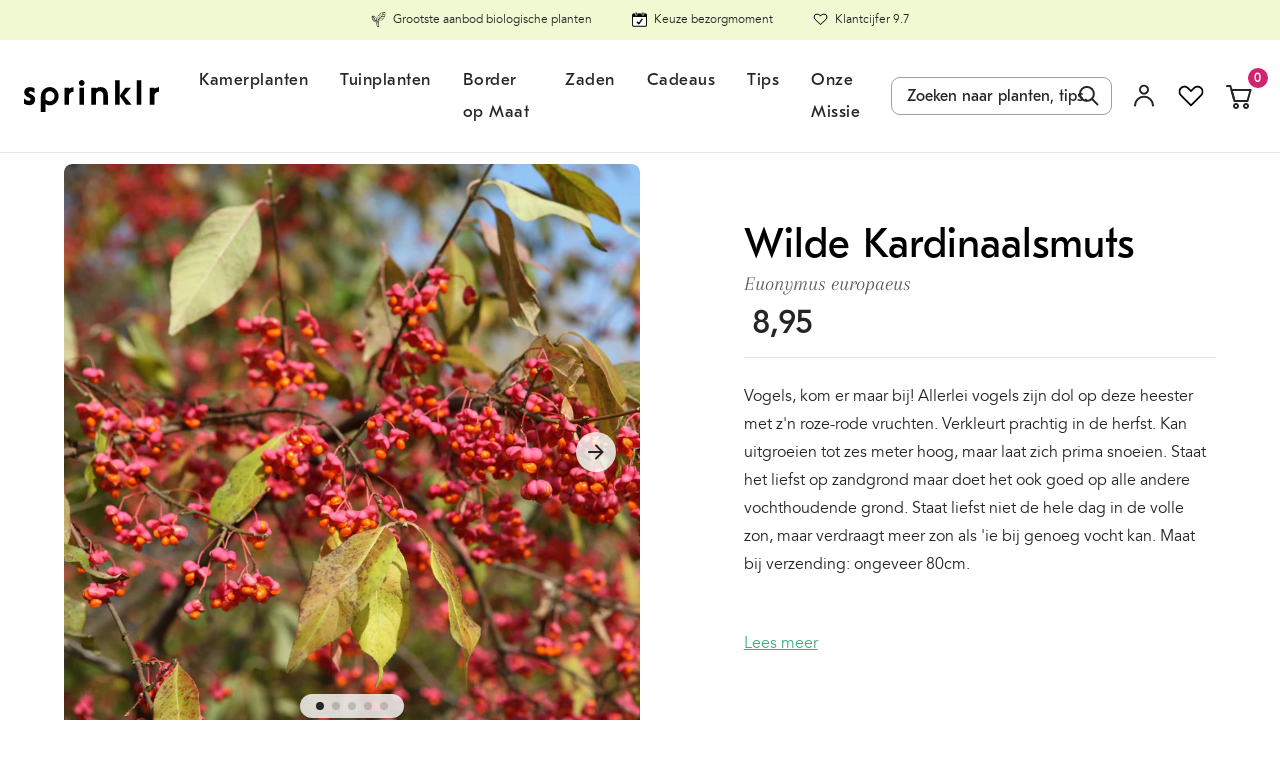

--- FILE ---
content_type: text/css
request_url: https://sprinklr.co/cdn/shop/t/390/assets/product-badges.css?v=84422542841345671861768307538
body_size: -287
content:
.product-badges{display:-ms-flexbox;display:flex;-ms-flex-direction:column;flex-direction:column;-ms-flex-align:start;align-items:flex-start;position:absolute;top:3px;right:0;bottom:0;left:0;padding-top:.5rem;padding-right:1rem}@media screen and (min-width:1024px){.product-badges{padding-top:1rem}}.product-badge{display:block;max-width:100%;font-size:.75rem;line-height:.9375rem;font-weight:700;padding:.0625rem .25rem;-ms-transform:rotate(-3deg);transform:rotate(-3deg);text-overflow:ellipsis;overflow:hidden;margin-bottom:.5rem;margin-left:5px;-ms-flex:0 0 auto;flex:0 0 auto;background-color:#fff;color:#000;text-transform:lowercase}@media screen and (min-width:768px){.product-badge{font-size:.9375rem;padding:.1875rem .375rem;margin-left:10px}}.product-badge.product-badge--sale{background:#cf2470;color:#fff}.product-badge.product-badge--soldout{line-height:18px;left:11px;height:auto;max-width:90%;padding:0 5px;color:#252525;word-break:break-word;-ms-hyphens:auto;hyphens:auto;background:0 0}.product-badge.product-badge--soldout span{display:inline;background-color:#d8d8d8;box-shadow:.5em 0 #d8d8d8,-.5em 0 #d8d8d8;-webkit-box-decoration-break:clone;box-decoration-break:clone;position:relative}.product-badge.product-badge--stamp{position:absolute;top:1.5rem;right:.5rem;background-color:transparent;padding:0;margin:0}@media screen and (min-width:768px){.product-badge.product-badge--stamp{top:-1rem;right:.5rem}}.product-badge.product-badge--stamp .icon-wrapper{width:3.5rem;padding-bottom:3.5rem}@media screen and (min-width:768px){.product-badge.product-badge--stamp .icon-wrapper{width:5rem;padding-bottom:5rem}}.product-badge.product-badge--stamp .icon-wrapper svg{fill:#cf2470}.product-badge.product-badge--stamp .icon-wrapper svg .stroke{stroke:#cf2470}

--- FILE ---
content_type: text/css
request_url: https://sprinklr.co/cdn/shop/t/390/assets/section-more-about.css?v=66066768430315246361768307543
body_size: -587
content:
.more-about-x-section .wrapper{border-top:1px solid #e0e0e0;position:relative;margin-bottom:33px;padding:0 25px 0 25px}@media screen and (min-width:1024px){.more-about-x-section .wrapper{padding-left:0;padding-right:0}}.more-about-x-section .more-wrapper{padding-top:25px}.more-about-x-section .read-more{color:#3fac7e;background:#fff;text-decoration:underline;width:auto;margin-top:3px;cursor:pointer;text-align:left}.more-about-x-section .read-more.hide{display:none}.more-about-x-section .read-more.open{left:50%;-ms-transform:translate(-50%);transform:translate(-50%);padding:0;position:absolute}.more-about-x-section .button{display:table;margin:30px auto 25px auto}.more-about-x-section .inner p{margin-top:.6rem}.more-about-x-section .more{display:block!important;overflow:hidden;max-height:132px;transition:max-height .15s ease-out;height:calc(100% - 50px)}@media screen and (min-width:768px){.more-about-x-section .more{max-height:245px}}.more-about-x-section .more.active{max-height:10000px;transition:max-height .15s ease-in}

--- FILE ---
content_type: text/javascript
request_url: https://cdn.boostcommerce.io/widget-integration/theme/customization/sprinklr-co.myshopify.com/dv15xO08tJ/customization-1743078491972.js
body_size: 447
content:
/*********************** Custom JS for Boost AI Search & Discovery  ************************/
var searchInputs = document.querySelectorAll('input[name="q"]');
searchInputs.forEach(function (el) {
    el.addEventListener('input', function () {
        var bindSearchInput = new CustomEvent('bind-search-input');
        window.dispatchEvent(bindSearchInput);
    });
});

const afterAddToCart = (_, data) => { 
    console.log('after atc', data);
    boostAddedToCart();
}
boostWidgetIntegration.regisCustomization(afterAddToCart);

if (window.boostWidgetIntegration) {
    window.boostWidgetIntegration.integration = Object.assign(
        { wishlists: 'plus' },
        window.boostWidgetIntegration.integration || {}
    );
}

--- FILE ---
content_type: text/javascript; charset=utf-8
request_url: https://sprinklr.co/collections/heesters-en-bomen/products/wilde-kardinaalsmuts.js
body_size: 1326
content:
{"id":5022949507117,"title":"Wilde Kardinaalsmuts","handle":"wilde-kardinaalsmuts","description":"\u003cp\u003eVogels, kom er maar bij! Allerlei vogels zijn dol op deze heester met z'n roze-rode vruchten. Verkleurt prachtig in de herfst. Kan uitgroeien tot zes meter hoog, maar laat zich prima snoeien. Staat het liefst op zandgrond maar doet het ook goed op alle andere vochthoudende grond. Staat liefst niet de hele dag in de volle zon, maar verdraagt meer zon als 'ie bij genoeg vocht kan. Maat bij verzending: ongeveer 80cm.\u003c\/p\u003e\n\u003cp class=\"p2\"\u003e\u003cspan aria-label=\"\" class=\"c-mrkdwn__br\" data-stringify-type=\"paragraph-break\" data-mce-fragment=\"1\"\u003e\u003c\/span\u003e\u003cspan\u003eGeef je heesters een extra goede start met hét natuurlijke alternatief voor kunstmest: \u003cem\u003e\u003cstrong\u003eBodemliefde\u003c\/strong\u003e\u003c\/em\u003e. Een emmertje van 1L is goed voor 5 heesters.\u003c\/span\u003e\u003cbr\u003e\u003c\/p\u003e","published_at":"2020-11-11T15:30:36+01:00","created_at":"2020-05-11T07:01:50+02:00","vendor":"Sprinklr","type":"Bushes \u0026 Shrubs","tags":["Collection:Heesters en bomen","PlantPackage:CA Tuiny Forest","plantpackage:heestermix bloeiparadijs","plantpackage:heestermix vogelparadijs","PlantPackage:Tuiny Forest","PlantPackage:venloos-tuiny-forest","Tuiny Forest"],"price":895,"price_min":895,"price_max":2290,"available":false,"price_varies":true,"compare_at_price":895,"compare_at_price_min":895,"compare_at_price_max":2290,"compare_at_price_varies":true,"variants":[{"id":43391009390810,"title":"1x Wilde Kardinaalsmuts zonder Bodemliefde 1L","option1":"1x Wilde Kardinaalsmuts zonder Bodemliefde 1L","option2":null,"option3":null,"sku":"HB-0016-01-VDR-c","requires_shipping":true,"taxable":true,"featured_image":{"id":17695475663009,"product_id":5022949507117,"position":1,"created_at":"2020-07-02T17:15:01+02:00","updated_at":"2023-01-04T03:27:37+01:00","alt":"close up roze bessen van kardinaalsmuts","width":2048,"height":2048,"src":"https:\/\/cdn.shopify.com\/s\/files\/1\/0334\/9679\/3133\/products\/wilde-kardinaalsmuts-euonymus-europaeus.jpg?v=1672799257","variant_ids":[43391009390810]},"available":false,"name":"Wilde Kardinaalsmuts - 1x Wilde Kardinaalsmuts zonder Bodemliefde 1L","public_title":"1x Wilde Kardinaalsmuts zonder Bodemliefde 1L","options":["1x Wilde Kardinaalsmuts zonder Bodemliefde 1L"],"price":895,"weight":0,"compare_at_price":895,"inventory_management":"shopify","barcode":"","featured_media":{"alt":"close up roze bessen van kardinaalsmuts","id":9869515260065,"position":1,"preview_image":{"aspect_ratio":1.0,"height":2048,"width":2048,"src":"https:\/\/cdn.shopify.com\/s\/files\/1\/0334\/9679\/3133\/products\/wilde-kardinaalsmuts-euonymus-europaeus.jpg?v=1672799257"}},"quantity_rule":{"min":1,"max":null,"increment":1},"quantity_price_breaks":[],"requires_selling_plan":false,"selling_plan_allocations":[]},{"id":47258535199063,"title":"1x Wilde Kardinaalsmuts met Bodemliefde 1L","option1":"1x Wilde Kardinaalsmuts met Bodemliefde 1L","option2":null,"option3":null,"sku":"HB-0016-02-SPR","requires_shipping":true,"taxable":true,"featured_image":{"id":53323403297111,"product_id":5022949507117,"position":5,"created_at":"2023-10-31T14:08:07+01:00","updated_at":"2023-10-31T14:09:14+01:00","alt":null,"width":2048,"height":2048,"src":"https:\/\/cdn.shopify.com\/s\/files\/1\/0334\/9679\/3133\/files\/Wilde-kardinaalsmuts-bodemliefde.jpg?v=1698757754","variant_ids":[47258535199063]},"available":false,"name":"Wilde Kardinaalsmuts - 1x Wilde Kardinaalsmuts met Bodemliefde 1L","public_title":"1x Wilde Kardinaalsmuts met Bodemliefde 1L","options":["1x Wilde Kardinaalsmuts met Bodemliefde 1L"],"price":2290,"weight":0,"compare_at_price":2290,"inventory_management":"shopify","barcode":"","featured_media":{"alt":null,"id":45945640091991,"position":5,"preview_image":{"aspect_ratio":1.0,"height":2048,"width":2048,"src":"https:\/\/cdn.shopify.com\/s\/files\/1\/0334\/9679\/3133\/files\/Wilde-kardinaalsmuts-bodemliefde.jpg?v=1698757754"}},"quantity_rule":{"min":1,"max":null,"increment":1},"quantity_price_breaks":[],"requires_selling_plan":false,"selling_plan_allocations":[]}],"images":["\/\/cdn.shopify.com\/s\/files\/1\/0334\/9679\/3133\/products\/wilde-kardinaalsmuts-euonymus-europaeus.jpg?v=1672799257","\/\/cdn.shopify.com\/s\/files\/1\/0334\/9679\/3133\/products\/wilde-kardinaalsmuts-euonymus-europaeus-02.jpg?v=1701690563","\/\/cdn.shopify.com\/s\/files\/1\/0334\/9679\/3133\/files\/Euonymus-europaeus-wilde-kardinaalsmuts-bloei.jpg?v=1701690563","\/\/cdn.shopify.com\/s\/files\/1\/0334\/9679\/3133\/files\/haagbeuk-2.jpg?v=1731115389","\/\/cdn.shopify.com\/s\/files\/1\/0334\/9679\/3133\/files\/Wilde-kardinaalsmuts-bodemliefde.jpg?v=1698757754"],"featured_image":"\/\/cdn.shopify.com\/s\/files\/1\/0334\/9679\/3133\/products\/wilde-kardinaalsmuts-euonymus-europaeus.jpg?v=1672799257","options":[{"name":"Kies","position":1,"values":["1x Wilde Kardinaalsmuts zonder Bodemliefde 1L","1x Wilde Kardinaalsmuts met Bodemliefde 1L"]}],"url":"\/products\/wilde-kardinaalsmuts","media":[{"alt":"close up roze bessen van kardinaalsmuts","id":9869515260065,"position":1,"preview_image":{"aspect_ratio":1.0,"height":2048,"width":2048,"src":"https:\/\/cdn.shopify.com\/s\/files\/1\/0334\/9679\/3133\/products\/wilde-kardinaalsmuts-euonymus-europaeus.jpg?v=1672799257"},"aspect_ratio":1.0,"height":2048,"media_type":"image","src":"https:\/\/cdn.shopify.com\/s\/files\/1\/0334\/9679\/3133\/products\/wilde-kardinaalsmuts-euonymus-europaeus.jpg?v=1672799257","width":2048},{"alt":"wilde kardinaalsmuts takken met bessen","id":9869515227297,"position":2,"preview_image":{"aspect_ratio":1.0,"height":2050,"width":2050,"src":"https:\/\/cdn.shopify.com\/s\/files\/1\/0334\/9679\/3133\/products\/wilde-kardinaalsmuts-euonymus-europaeus-02.jpg?v=1701690563"},"aspect_ratio":1.0,"height":2050,"media_type":"image","src":"https:\/\/cdn.shopify.com\/s\/files\/1\/0334\/9679\/3133\/products\/wilde-kardinaalsmuts-euonymus-europaeus-02.jpg?v=1701690563","width":2050},{"alt":null,"id":44600467980631,"position":3,"preview_image":{"aspect_ratio":1.0,"height":2048,"width":2048,"src":"https:\/\/cdn.shopify.com\/s\/files\/1\/0334\/9679\/3133\/files\/Euonymus-europaeus-wilde-kardinaalsmuts-bloei.jpg?v=1701690563"},"aspect_ratio":1.0,"height":2048,"media_type":"image","src":"https:\/\/cdn.shopify.com\/s\/files\/1\/0334\/9679\/3133\/files\/Euonymus-europaeus-wilde-kardinaalsmuts-bloei.jpg?v=1701690563","width":2048},{"alt":"Duurzaam gekweekte haagbeuk","id":51768620220759,"position":4,"preview_image":{"aspect_ratio":1.0,"height":2047,"width":2048,"src":"https:\/\/cdn.shopify.com\/s\/files\/1\/0334\/9679\/3133\/files\/haagbeuk-2.jpg?v=1731115389"},"aspect_ratio":1.0,"height":2047,"media_type":"image","src":"https:\/\/cdn.shopify.com\/s\/files\/1\/0334\/9679\/3133\/files\/haagbeuk-2.jpg?v=1731115389","width":2048},{"alt":null,"id":45945640091991,"position":5,"preview_image":{"aspect_ratio":1.0,"height":2048,"width":2048,"src":"https:\/\/cdn.shopify.com\/s\/files\/1\/0334\/9679\/3133\/files\/Wilde-kardinaalsmuts-bodemliefde.jpg?v=1698757754"},"aspect_ratio":1.0,"height":2048,"media_type":"image","src":"https:\/\/cdn.shopify.com\/s\/files\/1\/0334\/9679\/3133\/files\/Wilde-kardinaalsmuts-bodemliefde.jpg?v=1698757754","width":2048}],"requires_selling_plan":false,"selling_plan_groups":[]}

--- FILE ---
content_type: image/svg+xml
request_url: https://sprinklr.co/cdn/shop/files/2024_Sprinklr_Icons_-_Goed_voor_vogels_400x.svg?v=1731059015
body_size: -220
content:
<svg viewBox="0 0 91.76 91.76" xmlns="http://www.w3.org/2000/svg" data-sanitized-data-name="Laag 1" data-name="Laag 1" id="Laag_1">
  <defs>
    <style>
      .cls-1 {
        stroke-miterlimit: 10;
      }

      .cls-1, .cls-2 {
        fill: none;
        stroke: #222221;
        stroke-linecap: round;
        stroke-width: 2.16px;
      }

      .cls-2 {
        stroke-linejoin: round;
      }

      .cls-3 {
        fill: #222221;
      }
    </style>
  </defs>
  <circle r="38.69" cy="45.88" cx="45.88" class="cls-1"></circle>
  <g>
    <path d="M40.52,53.32c17.36,3.77,22.49-19.78,19.29-26.05s-8.95-3.58-11-2.17-28.52,28.77-28.52,28.39c0,0,5.24,2.81,8.7,2.94s9.33-1.28,13.94-5.88,6.27-13.55-.82-18.98" class="cls-2"></path>
    <path d="M23.44,51.35s7.15.65,12.56-3.36c6.72-4.98,4.57-14.87,4.57-14.87" class="cls-2"></path>
    <circle r="1.23" cy="29.53" cx="54.51" class="cls-3"></circle>
    <path d="M60.22,28.3s3.55,2.94,4.19,3.58l.64.64-4.24,1.28" class="cls-2"></path>
    <path d="M24.28,55.28l-5.52,6.01s-.84.55,0,.9c1.32.55,3.96,1.79,6.27.77s6.66-6.69,6.66-6.69" class="cls-2"></path>
  </g>
  <g>
    <path d="M64.75,52.83c-.09-.02-5.71-.31-10.11,3.66-20.36,18.4-32.42,20-32.42,20" class="cls-2"></path>
    <g>
      <path d="M75.2,52.95c-.2.02-4.42-5.37-8.7-4.93-2.7.28-4.83,3.41-4.69,4.93" class="cls-2"></path>
      <path d="M61.81,52.95c-.14,1.53,1.99,4.66,4.69,4.93,4.28.44,8.5-4.96,8.7-4.93" class="cls-2"></path>
    </g>
    <g>
      <path d="M59.46,71.08c-.13-.11.79-5.18-1.98-7.48-1.74-1.45-4.93-1.19-5.81-.37" class="cls-2"></path>
      <path d="M51.67,63.22c-1.03.66-1.75,3.41-.35,5.13,2.22,2.72,8.04,2.6,8.14,2.73" class="cls-2"></path>
    </g>
    <path d="M49.55,61.1s3.13,3.81,4.04,4.27" class="cls-2"></path>
  </g>
  <line y2="58.04" x2="52.27" y1="52.94" x1="49.77" class="cls-2"></line>
  <line y2="54.13" x2="55.74" y1="51.35" x1="52.44" class="cls-2"></line>
</svg>

--- FILE ---
content_type: text/javascript
request_url: https://sprinklr.co/cdn/shop/t/390/assets/code-theme-global-defer.min.js?v=133824455868994792191768307461
body_size: 70332
content:
function _typeof(e){return(_typeof="function"==typeof Symbol&&"symbol"==typeof Symbol.iterator?function(e){return typeof e}:function(e){return e&&"function"==typeof Symbol&&e.constructor===Symbol&&e!==Symbol.prototype?"symbol":typeof e})(e)}function getParameterByName(e,t){t=t||window.location.href,e=e.replace(/[\[\]]/g,"\\$&");e=new RegExp("[?&]"+e+"(=([^&#]*)|&|#|$)").exec(t);return e?e[2]?decodeURIComponent(e[2].replace(/\+/g," ")):"":null}function replaceUrlParam(e,t,i){var a=new RegExp("("+t+"=).*?(&|$)"),s=e;return 0<=e.search(a)?e.replace(a,"$1"+i+"$2"):s+(0<s.indexOf("?")?"&":"?")+t+"="+i}window.slate=window.slate||{},window.theme=window.theme||{},$.code=$.code||{},"NodeList"in window&&!NodeList.prototype.forEach&&(console.info("Polyfill for IE11"),NodeList.prototype.forEach=function(e,t){t=t||window;for(var i=0;i<this.length;i++)e.call(t,this[i],i,this)}),slate.a11y={pageLinkFocus:function(e){var t="js-focus-hidden";e.first().attr("tabIndex","-1").focus().addClass(t).one("blur",function(){e.first().removeClass(t).removeAttr("tabindex")})},focusHash:function(){var e=window.location.hash;e&&document.getElementById(e.slice(1))&&this.pageLinkFocus($(e))},bindInPageLinks:function(){$("a[href*=#]").on("click",function(e){this.pageLinkFocus($(e.currentTarget.hash))}.bind(this))},trapFocus:function(t){var e=t.namespace?"focusin."+t.namespace:"focusin";t.$elementToFocus||(t.$elementToFocus=t.$container),t.$container.attr("tabindex","-1"),t.$elementToFocus.focus(),$(document).on(e,function(e){t.$container[0]===e.target||t.$container.has(e.target).length||t.$container.focus()})},removeTrapFocus:function(e){var t=e.namespace?"focusin."+e.namespace:"focusin";e.$container&&e.$container.length&&e.$container.removeAttr("tabindex"),$(document).off(t)}},slate.cart={cookiesEnabled:function(){var e=navigator.cookieEnabled;return e||(document.cookie="testcookie",e=-1!==document.cookie.indexOf("testcookie")),e}},slate.utils={findInstance:function(e,t,i){for(var a=0;a<e.length;a++)if(e[a][t]===i)return e[a]},removeInstance:function(e,t,i){for(var a=e.length;a--;)if(e[a][t]===i){e.splice(a,1);break}return e},compact:function(e){for(var t=-1,i=null==e?0:e.length,a=0,s=[];++t<i;){var n=e[t];n&&(s[a++]=n)}return s},defaultTo:function(e,t){return null==e||e!=e?t:e}},slate.rte={wrapTable:function(){$(".content-text table").wrap('<div class="rte__table-wrapper"></div>')},iframeReset:function(){var e=$('.content-text iframe[src*="youtube.com/embed"], .content-text iframe[src*="player.vimeo"]'),t=e.add(".content-text iframe#admin_bar_iframe");e.each(function(){$(this).wrap('<div class="rte__video-wrapper"></div>')}),t.each(function(){this.src=this.src})}},slate.Sections=function(){this.constructors={},this.instances=[],$(document).on("shopify:section:load",this._onSectionLoad.bind(this)).on("shopify:section:unload",this._onSectionUnload.bind(this)).on("shopify:section:select",this._onSelect.bind(this)).on("shopify:section:deselect",this._onDeselect.bind(this)).on("shopify:section:reorder",this._onReorder.bind(this)).on("shopify:block:select",this._onBlockSelect.bind(this)).on("shopify:block:deselect",this._onBlockDeselect.bind(this))},slate.Sections.prototype=$.extend({},slate.Sections.prototype,{_createInstance:function(e,t){var i=$(e),a=i.attr("data-section-id"),i=i.attr("data-section-type");void 0!==(t=t||this.constructors[i])&&(t=$.extend(new t(e),{id:a,type:i,container:e}),this.instances.push(t))},_onSectionLoad:function(e){e=$("[data-section-id]",e.target)[0];e&&this._createInstance(e)},_onSectionUnload:function(e){var t=slate.utils.findInstance(this.instances,"id",e.detail.sectionId);t&&("function"==typeof t.onUnload&&t.onUnload(e),this.instances=slate.utils.removeInstance(this.instances,"id",e.detail.sectionId))},_onSelect:function(e){var t=slate.utils.findInstance(this.instances,"id",e.detail.sectionId);t&&"function"==typeof t.onSelect&&t.onSelect(e)},_onDeselect:function(e){var t=slate.utils.findInstance(this.instances,"id",e.detail.sectionId);t&&"function"==typeof t.onDeselect&&t.onDeselect(e)},_onReorder:function(e){var t=slate.utils.findInstance(this.instances,"id",e.detail.sectionId);t&&"function"==typeof t.onReorder&&t.onReorder(e)},_onBlockSelect:function(e){var t=slate.utils.findInstance(this.instances,"id",e.detail.sectionId);t&&"function"==typeof t.onBlockSelect&&t.onBlockSelect(e)},_onBlockDeselect:function(e){var t=slate.utils.findInstance(this.instances,"id",e.detail.sectionId);t&&"function"==typeof t.onBlockDeselect&&t.onBlockDeselect(e)},register:function(e,i){this.constructors[e]=i,$("[data-section-type="+e+"]").each(function(e,t){this._createInstance(t,i)}.bind(this))}}),slate.Currency={formatMoney:function(e,t){"string"==typeof e&&(e=e.replace(".",""));var i="",a=/\{\{\s*(\w+)\s*\}\}/,t=t||"{{amount}}",s=theme.moneyCentsDelimiter,n=theme.moneyThousandsDelimiter;function o(e,t,i,a){return t=slate.utils.defaultTo(t,2),i=slate.utils.defaultTo(i,n),a=slate.utils.defaultTo(a,s),isNaN(e)||null==e?0:(t=(e=(e/100).toFixed(t)).split("."))[0].replace(/(\d)(?=(\d\d\d)+(?!\d))/g,"$1"+i)+(t[1]?a+t[1]:"")}switch(t.match(a)[1]){case"amount":i=o(e,2);break;case"amount_no_decimals":i=o(e,0);break;case"amount_with_space_separator":i=o(e,2," ",s);break;case"amount_with_comma_separator":i=o(e,2,n,s);break;case"amount_no_decimals_with_comma_separator":i=o(e,0,n,s);break;case"amount_no_decimals_with_space_separator":i=o(e,0," ")}return t.replace(a,i)}},slate.Image={preload:function(e,t){"string"==typeof e&&(e=[e]);for(var i=0;i<e.length;i++){var a=e[i];this.loadImage(this.getSizedImageUrl(a,t))}},loadImage:function(e){(new Image).src=e},imageSize:function(e){return(e=e.match(/.+_((?:pico|icon|thumb|small|compact|medium|large|grande)|\d{1,4}x\d{0,4}|x\d{1,4})[_\.@]/))?e[1]:null},getSizedImageUrl:function(e,t){var i;return null===t?e:"master"===t?this.removeProtocol(e):(i=e.match(/\.(jpg|jpeg|gif|png|bmp|bitmap|tiff|tif)(\?v=\d+)?$/i))?(e=e.split(i[0]),i=i[0],this.removeProtocol(e[0]+"_"+t+i)):null},removeProtocol:function(e){return e.replace(/http(s)?:/,"")}},slate.Variants=(()=>{function e(e){this.$container=e.$container,this.product=e.product,this.singleOptionSelector=e.singleOptionSelector,this.originalSelectorId=e.originalSelectorId,this.enableHistoryState=e.enableHistoryState,this.currentVariant=this._getVariantFromOptions(),$(this.$container).on("change",this.singleOptionSelector,this._onSelectChange.bind(this))}return e.prototype=$.extend({},e.prototype,{_getCurrentOptions:function(){var e=$.map($(this.singleOptionSelector,this.$container),function(e){var e=$(e),t=e.attr("type"),i={};return"radio"===t||"checkbox"===t?e[0].checked?(i.value=e.val(),i.index=e.data("index"),e.closest("label").addClass("checked"),i):(e.closest("label").removeClass("checked"),!1):(i.value=e.val(),i.index=e.data("index"),i)});return slate.utils.compact(e)},_getVariantFromOptions:function(){var e=this._getCurrentOptions(),t=this.product.variants,a=!1;return t.forEach(function(t){var i=!0;e.forEach(function(e){i=i&&e.value===t[e.index]}),i&&(a=t)}),a||null},_onSelectChange:function(){var e=this._getVariantFromOptions();this.$container.trigger({type:"variantChange",variant:e}),e&&(this._updateMasterSelect(e),this._updateImages(e),this._updatePrice(e),this.currentVariant=e,this.enableHistoryState)&&this._updateHistoryState(e)},_updateImages:function(e){var t=e.featured_image||{},i=this.currentVariant.featured_image||{};e.featured_image&&t.src!==i.src&&this.$container.trigger({type:"variantImageChange",variant:e})},_updatePrice:function(e){e.price===this.currentVariant.price&&e.compare_at_price===this.currentVariant.compare_at_price||this.$container.trigger({type:"variantPriceChange",variant:e})},_updateHistoryState:function(e){history.replaceState&&e&&(e=window.location.protocol+"//"+window.location.host+window.location.pathname+"?variant="+e.id,window.history.replaceState({path:e},"",e))},_updateMasterSelect:function(e){$(this.originalSelectorId,this.$container)[0].value=e.id,this.$container.trigger({type:"masterSelectChange",variant:e})}}),e})(),theme.Product=(()=>{var t="[data-add-to-cart]",i="[data-add-to-cart-text]",a="[data-compare-price]",s="[data-compare-text]",n="[data-product-select]",o="[data-price-wrapper]",r="[data-product-featured-image]",l="[data-product-json]",d="[data-product-price]",c="[data-single-option-selector]";function e(e){this.$container=$(e),$(l,this.$container).html()&&(this.$container.attr("data-section-id"),this.productSingleObject=JSON.parse($(l,this.$container).html()),e={$container:this.$container,enableHistoryState:this.$container.data("enable-history-state")||!1,singleOptionSelector:c,originalSelectorId:n,product:this.productSingleObject},this.settings={},this.namespace=".product",this.variants=new slate.Variants(e),this.$featuredImage=$(r,this.$container),this.$container.on("variantChange"+this.namespace,this.updateAddToCartState.bind(this)),this.$container.on("variantPriceChange"+this.namespace,this.updateProductPrices.bind(this)),0<this.$featuredImage.length)&&(this.settings.imageSize=slate.Image.imageSize(this.$featuredImage.attr("src")),slate.Image.preload(this.productSingleObject.images,this.settings.imageSize),this.$container.on("variantImageChange"+this.namespace,this.updateProductImage.bind(this)))}return e.prototype=$.extend({},e.prototype,{updateAddToCartState:function(e){e=e.variant;e?($(o,this.$container).removeClass("hide"),!e.available||"true"===$("[data-soldout]").attr("data-soldout")?($(t,this.$container).prop("disabled",!0),$(i,this.$container).html(theme.strings.soldOut)):($(t,this.$container).prop("disabled",!1),$(i,this.$container).html(theme.strings.addToCart))):($(t,this.$container).prop("disabled",!0),$(i,this.$container).html(theme.strings.unavailable),$(o,this.$container).addClass("hide"))},updateProductPrices:function(e){var e=e.variant,t=$(a,this.$container),i=t.add(s,this.$container);$(d,this.$container).html(slate.Currency.formatMoney(e.price,theme.moneyFormat)),e.compare_at_price>e.price?(t.html(slate.Currency.formatMoney(e.compare_at_price,theme.moneyFormat)),i.removeClass("hide")):(t.html(""),i.addClass("hide"))},updateProductImage:function(e){e=e.variant;slate.Image.getSizedImageUrl(e.featured_image.src,this.settings.imageSize)},onUnload:function(){this.$container.off(this.namespace)}}),e})(),$(document).ready(function(){(new slate.Sections).register("product",theme.Product),slate.a11y.pageLinkFocus($(window.location.hash)),$("[data-page-link-focus]").on("click",function(e){slate.a11y.pageLinkFocus($(e.currentTarget.hash))}),slate.rte.wrapTable(),slate.rte.iframeReset(),slate.cart.cookiesEnabled()&&(document.documentElement.className=document.documentElement.className.replace("supports-no-cookies","supports-cookies"))}),((l,o,f)=>{function i(e,t){var i,a,s,n=[],o=0;e&&e.isDefaultPrevented()||(e.preventDefault(),t=t||{},i=(t=e&&e.data?h(e.data.options,t):t).$target||f(e.currentTarget).trigger("blur"),(s=f.fancybox.getInstance())&&s.$trigger&&s.$trigger.is(i))||(n=t.selector?f(t.selector):(a=i.attr("data-fancybox")||"")?(n=e.data?e.data.items:[]).length?n.filter('[data-fancybox="'+a+'"]'):f('[data-fancybox="'+a+'"]'):[i],o=f(n).index(i),(s=f.fancybox.open(n,t,o=o<0?0:o)).$trigger=i)}if(l.console=l.console||{info:function(e){}},f){if(f.fn.fancybox)return console.info("fancyBox already initialized");var e={closeExisting:!1,loop:!1,gutter:50,keyboard:!0,preventCaptionOverlap:!0,arrows:!0,infobar:!0,smallBtn:"auto",toolbar:"auto",buttons:["zoom","slideShow","thumbs","close"],idleTime:3,protect:!1,modal:!1,image:{preload:!1},ajax:{settings:{data:{fancybox:!0}}},iframe:{tpl:'<iframe id="fancybox-frame{rnd}" name="fancybox-frame{rnd}" class="fancybox-iframe" allowfullscreen="allowfullscreen" allow="autoplay; fullscreen" src=""></iframe>',preload:!0,css:{},attr:{scrolling:"auto"}},video:{tpl:'<video class="fancybox-video" controls controlsList="nodownload" poster="{{poster}}"><source src="{{src}}" type="{{format}}" />Sorry, your browser doesn\'t support embedded videos, <a href="{{src}}">download</a> and watch with your favorite video player!</video>',format:"",autoStart:!0},defaultType:"image",animationEffect:"zoom",animationDuration:366,zoomOpacity:"auto",transitionEffect:"fade",transitionDuration:366,slideClass:"",baseClass:"",baseTpl:'<div class="fancybox-container" role="dialog" tabindex="-1"><div class="fancybox-bg"></div><div class="fancybox-inner"><div class="fancybox-infobar"><span data-fancybox-index></span>&nbsp;/&nbsp;<span data-fancybox-count></span></div><div class="fancybox-toolbar">{{buttons}}</div><div class="fancybox-navigation">{{arrows}}</div><div class="fancybox-stage"></div><div class="fancybox-caption"><div class="fancybox-caption__body"></div></div></div></div>',spinnerTpl:'<div class="fancybox-loading"></div>',errorTpl:'<div class="fancybox-error"><p>{{ERROR}}</p></div>',btnTpl:{download:'<a download data-fancybox-download class="fancybox-button fancybox-button--download" title="{{DOWNLOAD}}" href="javascript:;"><svg xmlns="http://www.w3.org/2000/svg" viewBox="0 0 24 24"><path d="M18.62 17.09V19H5.38v-1.91zm-2.97-6.96L17 11.45l-5 4.87-5-4.87 1.36-1.32 2.68 2.64V5h1.92v7.77z"/></svg></a>',zoom:'<button data-fancybox-zoom class="fancybox-button fancybox-button--zoom" title="{{ZOOM}}"><svg xmlns="http://www.w3.org/2000/svg" viewBox="0 0 24 24"><path d="M18.7 17.3l-3-3a5.9 5.9 0 0 0-.6-7.6 5.9 5.9 0 0 0-8.4 0 5.9 5.9 0 0 0 0 8.4 5.9 5.9 0 0 0 7.7.7l3 3a1 1 0 0 0 1.3 0c.4-.5.4-1 0-1.5zM8.1 13.8a4 4 0 0 1 0-5.7 4 4 0 0 1 5.7 0 4 4 0 0 1 0 5.7 4 4 0 0 1-5.7 0z"/></svg></button>',close:'<button data-fancybox-close class="fancybox-button fancybox-button--close" title="{{CLOSE}}"><svg xmlns="http://www.w3.org/2000/svg" viewBox="0 0 24 24"><path d="M12 10.6L6.6 5.2 5.2 6.6l5.4 5.4-5.4 5.4 1.4 1.4 5.4-5.4 5.4 5.4 1.4-1.4-5.4-5.4 5.4-5.4-1.4-1.4-5.4 5.4z"/></svg></button>',arrowLeft:'<button data-fancybox-prev class="fancybox-button fancybox-button--arrow_left" title="{{PREV}}"><div><svg xmlns="http://www.w3.org/2000/svg" viewBox="0 0 24 24"><path d="M11.28 15.7l-1.34 1.37L5 12l4.94-5.07 1.34 1.38-2.68 2.72H19v1.94H8.6z"/></svg></div></button>',arrowRight:'<button data-fancybox-next class="fancybox-button fancybox-button--arrow_right" title="{{NEXT}}"><div><svg xmlns="http://www.w3.org/2000/svg" viewBox="0 0 24 24"><path d="M15.4 12.97l-2.68 2.72 1.34 1.38L19 12l-4.94-5.07-1.34 1.38 2.68 2.72H5v1.94z"/></svg></div></button>',smallBtn:'<button type="button" data-fancybox-close class="fancybox-button fancybox-close-small" title="{{CLOSE}}"><svg xmlns="http://www.w3.org/2000/svg" version="1" viewBox="0 0 24 24"><path d="M13 12l5-5-1-1-5 5-5-5-1 1 5 5-5 5 1 1 5-5 5 5 1-1z"/></svg></button>'},parentEl:"body",hideScrollbar:!0,autoFocus:!0,backFocus:!0,trapFocus:!0,fullScreen:{autoStart:!1},touch:{vertical:!0,momentum:!0},hash:null,media:{},slideShow:{autoStart:!1,speed:3e3},thumbs:{autoStart:!1,hideOnClose:!0,parentEl:".fancybox-container",axis:"y"},wheel:"auto",onInit:f.noop,beforeLoad:f.noop,afterLoad:f.noop,beforeShow:f.noop,afterShow:f.noop,beforeClose:f.noop,afterClose:f.noop,onActivate:f.noop,onDeactivate:f.noop,clickContent:function(e,t){return"image"===e.type&&"zoom"},clickSlide:"close",clickOutside:"close",dblclickContent:!1,dblclickSlide:!1,dblclickOutside:!1,mobile:{preventCaptionOverlap:!1,idleTime:!1,clickContent:function(e,t){return"image"===e.type&&"toggleControls"},clickSlide:function(e,t){return"image"===e.type?"toggleControls":"close"},dblclickContent:function(e,t){return"image"===e.type&&"zoom"},dblclickSlide:function(e,t){return"image"===e.type&&"zoom"}},lang:"en",i18n:{en:{CLOSE:"Close",NEXT:"Next",PREV:"Previous",ERROR:"The requested content cannot be loaded. <br/> Please try again later.",PLAY_START:"Start slideshow",PLAY_STOP:"Pause slideshow",FULL_SCREEN:"Full screen",THUMBS:"Thumbnails",DOWNLOAD:"Download",SHARE:"Share",ZOOM:"Zoom"},de:{CLOSE:"Schlie&szlig;en",NEXT:"Weiter",PREV:"Zur&uuml;ck",ERROR:"Die angeforderten Daten konnten nicht geladen werden. <br/> Bitte versuchen Sie es sp&auml;ter nochmal.",PLAY_START:"Diaschau starten",PLAY_STOP:"Diaschau beenden",FULL_SCREEN:"Vollbild",THUMBS:"Vorschaubilder",DOWNLOAD:"Herunterladen",SHARE:"Teilen",ZOOM:"Vergr&ouml;&szlig;ern"}}},s=f(l),n=f(o),r=0,c=l.requestAnimationFrame||l.webkitRequestAnimationFrame||l.mozRequestAnimationFrame||l.oRequestAnimationFrame||function(e){return l.setTimeout(e,1e3/60)},t=l.cancelAnimationFrame||l.webkitCancelAnimationFrame||l.mozCancelAnimationFrame||l.oCancelAnimationFrame||function(e){l.clearTimeout(e)},d=(()=>{var e,t=o.createElement("fakeelement"),i={transition:"transitionend",OTransition:"oTransitionEnd",MozTransition:"transitionend",WebkitTransition:"webkitTransitionEnd"};for(e in i)if(void 0!==t.style[e])return i[e];return"transitionend"})(),p=function(e){return e&&e.length&&e[0].offsetHeight},h=function(e,t){var i=f.extend(!0,{},e,t);return f.each(t,function(e,t){f.isArray(t)&&(i[e]=t)}),i},a=function(e,t,i){var a=this;a.opts=h({index:i},f.fancybox.defaults),f.isPlainObject(t)&&(a.opts=h(a.opts,t)),f.fancybox.isMobile&&(a.opts=h(a.opts,a.opts.mobile)),a.id=a.opts.id||++r,a.currIndex=parseInt(a.opts.index,10)||0,a.prevIndex=null,a.prevPos=null,a.currPos=0,a.firstRun=!0,a.group=[],a.slides={},a.addContent(e),a.group.length&&a.init()};f.extend(a.prototype,{init:function(){var t,i,a=this,s=a.group[a.currIndex].opts;s.closeExisting&&f.fancybox.close(!0),f("body").addClass("fancybox-active"),!f.fancybox.getInstance()&&!1!==s.hideScrollbar&&!f.fancybox.isMobile&&o.body.scrollHeight>l.innerHeight&&(f("head").append('<style id="fancybox-style-noscroll" type="text/css">.compensate-for-scrollbar{margin-right:'+(l.innerWidth-o.documentElement.clientWidth)+"px;}</style>"),f("body").addClass("compensate-for-scrollbar")),i="",f.each(s.buttons,function(e,t){i+=s.btnTpl[t]||""}),t=f(a.translate(a,s.baseTpl.replace("{{buttons}}",i).replace("{{arrows}}",s.btnTpl.arrowLeft+s.btnTpl.arrowRight))).attr("id","fancybox-container-"+a.id).addClass(s.baseClass).data("FancyBox",a).appendTo(s.parentEl),a.$refs={container:t},["bg","inner","infobar","toolbar","stage","caption","navigation"].forEach(function(e){a.$refs[e]=t.find(".fancybox-"+e)}),a.trigger("onInit"),a.activate(),a.jumpTo(a.currIndex)},translate:function(e,t){var i=e.opts.i18n[e.opts.lang]||e.opts.i18n.en;return t.replace(/\{\{(\w+)\}\}/g,function(e,t){return void 0===i[t]?e:i[t]})},addContent:function(e){var o=this,e=f.makeArray(e);f.each(e,function(e,t){var i,a,s={},n={};f.isPlainObject(t)?n=(s=t).opts||t:"object"===f.type(t)&&f(t).length?(n=(i=f(t)).data()||{},(n=f.extend(!0,{},n,n.options)).$orig=i,s.src=o.opts.src||n.src||i.attr("href"),s.type||s.src||(s.type="inline",s.src=t)):s={type:"html",src:t+""},s.opts=f.extend(!0,{},o.opts,n),f.isArray(n.buttons)&&(s.opts.buttons=n.buttons),f.fancybox.isMobile&&s.opts.mobile&&(s.opts=h(s.opts,s.opts.mobile)),i=s.type||s.opts.type,n=s.src||"",!i&&n&&((a=n.match(/\.(mp4|mov|ogv|webm)((\?|#).*)?$/i))?(i="video",s.opts.video.format||(s.opts.video.format="video/"+("ogv"===a[1]?"ogg":a[1]))):n.match(/(^data:image\/[a-z0-9+\/=]*,)|(\.(jp(e|g|eg)|gif|png|bmp|webp|svg|ico)((\?|#).*)?$)/i)?i="image":n.match(/\.(pdf)((\?|#).*)?$/i)?s=f.extend(!0,s,{contentType:"pdf",opts:{iframe:{preload:!(i="iframe")}}}):"#"===n.charAt(0)&&(i="inline")),i?s.type=i:o.trigger("objectNeedsType",s),s.contentType||(s.contentType=-1<f.inArray(s.type,["html","inline","ajax"])?"html":s.type),s.index=o.group.length,"auto"==s.opts.smallBtn&&(s.opts.smallBtn=-1<f.inArray(s.type,["html","inline","ajax"])),"auto"===s.opts.toolbar&&(s.opts.toolbar=!s.opts.smallBtn),s.$thumb=s.opts.$thumb||null,s.opts.$trigger&&s.index===o.opts.index&&(s.$thumb=s.opts.$trigger.find("img:first"),s.$thumb.length)&&(s.opts.$orig=s.opts.$trigger),s.$thumb&&s.$thumb.length||!s.opts.$orig||(s.$thumb=s.opts.$orig.find("img:first")),s.$thumb&&!s.$thumb.length&&(s.$thumb=null),s.thumb=s.opts.thumb||(s.$thumb?s.$thumb[0].src:null),"function"===f.type(s.opts.caption)&&(s.opts.caption=s.opts.caption.apply(t,[o,s])),"function"===f.type(o.opts.caption)&&(s.opts.caption=o.opts.caption.apply(t,[o,s])),s.opts.caption instanceof f||(s.opts.caption=void 0===s.opts.caption?"":s.opts.caption+""),"ajax"===s.type&&1<(a=n.split(/\s+/,2)).length&&(s.src=a.shift(),s.opts.filter=a.shift()),s.opts.modal&&(s.opts=f.extend(!0,s.opts,{trapFocus:!0,infobar:0,toolbar:0,smallBtn:0,keyboard:0,slideShow:0,fullScreen:0,thumbs:0,touch:0,clickContent:!1,clickSlide:!1,clickOutside:!1,dblclickContent:!1,dblclickSlide:!1,dblclickOutside:!1})),o.group.push(s)}),Object.keys(o.slides).length&&(o.updateControls(),e=o.Thumbs)&&e.isActive&&(e.create(),e.focus())},addEvents:function(){var a=this;a.removeEvents(),a.$refs.container.on("click.fb-close","[data-fancybox-close]",function(e){e.stopPropagation(),e.preventDefault(),a.close(e)}).on("touchstart.fb-prev click.fb-prev","[data-fancybox-prev]",function(e){e.stopPropagation(),e.preventDefault(),a.previous()}).on("touchstart.fb-next click.fb-next","[data-fancybox-next]",function(e){e.stopPropagation(),e.preventDefault(),a.next()}).on("click.fb","[data-fancybox-zoom]",function(e){a[a.isScaledDown()?"scaleToActual":"scaleToFit"]()}),s.on("orientationchange.fb resize.fb",function(e){e&&e.originalEvent&&"resize"===e.originalEvent.type?(a.requestId&&t(a.requestId),a.requestId=c(function(){a.update(e)})):(a.current&&"iframe"===a.current.type&&a.$refs.stage.hide(),setTimeout(function(){a.$refs.stage.show(),a.update(e)},f.fancybox.isMobile?600:250))}),n.on("keydown.fb",function(e){var t=(f.fancybox?f.fancybox.getInstance():null).current,i=e.keyCode||e.which;if(9!=i)return!t.opts.keyboard||e.ctrlKey||e.altKey||e.shiftKey||f(e.target).is("input,textarea,video,audio")?void 0:8===i||27===i?(e.preventDefault(),void a.close(e)):37===i||38===i?(e.preventDefault(),void a.previous()):39===i||40===i?(e.preventDefault(),void a.next()):void a.trigger("afterKeydown",e,i);t.opts.trapFocus&&a.focus(e)}),a.group[a.currIndex].opts.idleTime&&(a.idleSecondsCounter=0,n.on("mousemove.fb-idle mouseleave.fb-idle mousedown.fb-idle touchstart.fb-idle touchmove.fb-idle scroll.fb-idle keydown.fb-idle",function(e){a.idleSecondsCounter=0,a.isIdle&&a.showControls(),a.isIdle=!1}),a.idleInterval=l.setInterval(function(){++a.idleSecondsCounter>=a.group[a.currIndex].opts.idleTime&&!a.isDragging&&(a.isIdle=!0,a.idleSecondsCounter=0,a.hideControls())},1e3))},removeEvents:function(){s.off("orientationchange.fb resize.fb"),n.off("keydown.fb .fb-idle"),this.$refs.container.off(".fb-close .fb-prev .fb-next"),this.idleInterval&&(l.clearInterval(this.idleInterval),this.idleInterval=null)},previous:function(e){return this.jumpTo(this.currPos-1,e)},next:function(e){return this.jumpTo(this.currPos+1,e)},jumpTo:function(e,a){var t,i,s,n,o,r,l,d,c=this,h=c.group.length;if(!(c.isDragging||c.isClosing||c.isAnimating&&c.firstRun)){if(e=parseInt(e,10),!(i=(c.current||c).opts.loop)&&(e<0||h<=e))return!1;(t=c.firstRun=!Object.keys(c.slides).length,n=c.current,c.prevIndex=c.currIndex,c.prevPos=c.currPos,s=c.createSlide(e),1<h&&((i||s.index<h-1)&&c.createSlide(e+1),i||0<s.index)&&c.createSlide(e-1),c.current=s,c.currIndex=s.index,c.currPos=s.pos,c.trigger("beforeShow",t),c.updateControls(),s.forcedDuration=void 0,f.isNumeric(a)?s.forcedDuration=a:a=s.opts[t?"animationDuration":"transitionDuration"],a=parseInt(a,10),h=c.isMoved(s),s.$slide.addClass("fancybox-slide--current"),t)?(s.opts.animationEffect&&a&&c.$refs.container.css("transition-duration",a+"ms"),c.$refs.container.addClass("fancybox-is-open").trigger("focus"),c.loadSlide(s),c.preload("image")):(o=f.fancybox.getTranslate(n.$slide),r=f.fancybox.getTranslate(c.$refs.stage),f.each(c.slides,function(e,t){f.fancybox.stop(t.$slide,!0)}),n.pos!==s.pos&&(n.isComplete=!1),n.$slide.removeClass("fancybox-slide--complete fancybox-slide--current"),h?(d=o.left-(n.pos*o.width+n.pos*n.opts.gutter),f.each(c.slides,function(e,t){t.$slide.removeClass("fancybox-animated").removeClass(function(e,t){return(t.match(/(^|\s)fancybox-fx-\S+/g)||[]).join(" ")});var i=t.pos*o.width+t.pos*t.opts.gutter;f.fancybox.setTranslate(t.$slide,{top:0,left:i-r.left+d}),t.pos!==s.pos&&t.$slide.addClass("fancybox-slide--"+(t.pos>s.pos?"next":"previous")),p(t.$slide),f.fancybox.animate(t.$slide,{top:0,left:(t.pos-s.pos)*o.width+(t.pos-s.pos)*t.opts.gutter},a,function(){t.$slide.css({transform:"",opacity:""}).removeClass("fancybox-slide--next fancybox-slide--previous"),t.pos===c.currPos&&c.complete()})})):a&&s.opts.transitionEffect&&(l="fancybox-animated fancybox-fx-"+s.opts.transitionEffect,n.$slide.addClass("fancybox-slide--"+(n.pos>s.pos?"next":"previous")),f.fancybox.animate(n.$slide,l,a,function(){n.$slide.removeClass(l).removeClass("fancybox-slide--next fancybox-slide--previous")},!1)),s.isLoaded?c.revealContent(s):c.loadSlide(s),c.preload("image"))}},createSlide:function(e){var t,i=this,a=e%i.group.length;return a=a<0?i.group.length+a:a,!i.slides[e]&&i.group[a]&&(t=f('<div class="fancybox-slide"></div>').appendTo(i.$refs.stage),i.slides[e]=f.extend(!0,{},i.group[a],{pos:e,$slide:t,isLoaded:!1}),i.updateSlide(i.slides[e])),i.slides[e]},scaleToActual:function(e,t,i){var a,s,n,o,r=this,l=r.current,d=l.$content,c=f.fancybox.getTranslate(l.$slide).width,h=f.fancybox.getTranslate(l.$slide).height,p=l.width,u=l.height;r.isAnimating||r.isMoved()||!d||"image"!=l.type||!l.isLoaded||l.hasError||(r.isAnimating=!0,f.fancybox.stop(d),e=void 0===e?.5*c:e,t=void 0===t?.5*h:t,(a=f.fancybox.getTranslate(d)).top-=f.fancybox.getTranslate(l.$slide).top,a.left-=f.fancybox.getTranslate(l.$slide).left,l=p/a.width,o=u/a.height,s=.5*c-.5*p,n=.5*h-.5*u,c<p&&(s=0<(s=a.left*l-(e*l-e))?0:s)<c-p&&(s=c-p),h<u&&(n=0<(n=a.top*o-(t*o-t))?0:n)<h-u&&(n=h-u),r.updateCursor(p,u),f.fancybox.animate(d,{top:n,left:s,scaleX:l,scaleY:o},i||366,function(){r.isAnimating=!1}),r.SlideShow&&r.SlideShow.isActive&&r.SlideShow.stop())},scaleToFit:function(e){var t=this,i=t.current,a=i.$content;t.isAnimating||t.isMoved()||!a||"image"!=i.type||!i.isLoaded||i.hasError||(t.isAnimating=!0,f.fancybox.stop(a),i=t.getFitPos(i),t.updateCursor(i.width,i.height),f.fancybox.animate(a,{top:i.top,left:i.left,scaleX:i.width/a.width(),scaleY:i.height/a.height()},e||366,function(){t.isAnimating=!1}))},getFitPos:function(e){var t,i,a=e.$content,s=e.$slide,n=e.width||e.opts.width,o=e.height||e.opts.height,r={};return!!(e.isLoaded&&a&&a.length)&&(t=f.fancybox.getTranslate(this.$refs.stage).width,i=f.fancybox.getTranslate(this.$refs.stage).height,t-=parseFloat(s.css("paddingLeft"))+parseFloat(s.css("paddingRight"))+parseFloat(a.css("marginLeft"))+parseFloat(a.css("marginRight")),i-=parseFloat(s.css("paddingTop"))+parseFloat(s.css("paddingBottom"))+parseFloat(a.css("marginTop"))+parseFloat(a.css("marginBottom")),n&&o||(n=t,o=i),t-.5<(n*=a=Math.min(1,t/n,i/o))&&(n=t),i-.5<(o*=a)&&(o=i),"image"===e.type?(r.top=Math.floor(.5*(i-o))+parseFloat(s.css("paddingTop")),r.left=Math.floor(.5*(t-n))+parseFloat(s.css("paddingLeft"))):"video"===e.contentType&&(n/(a=e.opts.width&&e.opts.height?n/o:e.opts.ratio||16/9)<o?o=n/a:o*a<n&&(n=o*a)),r.width=n,r.height=o,r)},update:function(i){var a=this;f.each(a.slides,function(e,t){a.updateSlide(t,i)})},updateSlide:function(e,t){var i=this,a=e&&e.$content,s=e.width||e.opts.width,n=e.height||e.opts.height,o=e.$slide;i.adjustCaption(e),a&&(s||n||"video"===e.contentType)&&!e.hasError&&(f.fancybox.stop(a),f.fancybox.setTranslate(a,i.getFitPos(e)),e.pos===i.currPos)&&(i.isAnimating=!1,i.updateCursor()),i.adjustLayout(e),o.length&&(o.trigger("refresh"),e.pos===i.currPos)&&i.$refs.toolbar.add(i.$refs.navigation.find(".fancybox-button--arrow_right")).toggleClass("compensate-for-scrollbar",o.get(0).scrollHeight>o.get(0).clientHeight),i.trigger("onUpdate",e,t)},centerSlide:function(e){var t=this,i=t.current,a=i.$slide;!t.isClosing&&i&&(a.siblings().css({transform:"",opacity:""}),a.parent().children().removeClass("fancybox-slide--previous fancybox-slide--next"),f.fancybox.animate(a,{top:0,left:0,opacity:1},void 0===e?0:e,function(){a.css({transform:"",opacity:""}),i.isComplete||t.complete()},!1))},isMoved:function(e){var t,i,e=e||this.current;return!!e&&(i=f.fancybox.getTranslate(this.$refs.stage),t=f.fancybox.getTranslate(e.$slide),!e.$slide.hasClass("fancybox-animated"))&&(.5<Math.abs(t.top-i.top)||.5<Math.abs(t.left-i.left))},updateCursor:function(e,t){var i=this,a=i.current,s=i.$refs.container;a&&!i.isClosing&&i.Guestures&&(s.removeClass("fancybox-is-zoomable fancybox-can-zoomIn fancybox-can-zoomOut fancybox-can-swipe fancybox-can-pan"),t=!!(e=i.canPan(e,t))||i.isZoomable(),s.toggleClass("fancybox-is-zoomable",t),f("[data-fancybox-zoom]").prop("disabled",!t),e?s.addClass("fancybox-can-pan"):t&&("zoom"===a.opts.clickContent||f.isFunction(a.opts.clickContent)&&"zoom"==a.opts.clickContent(a))?s.addClass("fancybox-can-zoomIn"):a.opts.touch&&(a.opts.touch.vertical||1<i.group.length)&&"video"!==a.contentType&&s.addClass("fancybox-can-swipe"))},isZoomable:function(){var e,t=this.current;if(t&&!this.isClosing&&"image"===t.type&&!t.hasError){if(!t.isLoaded)return!0;if((e=this.getFitPos(t))&&(t.width>e.width||t.height>e.height))return!0}return!1},isScaledDown:function(e,t){var i=!1,a=this.current,s=a.$content;return void 0!==e&&void 0!==t?i=e<a.width&&t<a.height:s&&(i=(i=f.fancybox.getTranslate(s)).width<a.width&&i.height<a.height),i},canPan:function(e,t){var i=this.current,a=null,s=!1;return s="image"===i.type&&(i.isComplete||e&&t)&&!i.hasError&&(s=this.getFitPos(i),void 0!==e&&void 0!==t?a={width:e,height:t}:i.isComplete&&(a=f.fancybox.getTranslate(i.$content)),a)?s&&(1.5<Math.abs(a.width-s.width)||1.5<Math.abs(a.height-s.height)):s},loadSlide:function(i){var e,t,a,s=this;if(!i.isLoading&&!i.isLoaded){if(!(i.isLoading=!0)===s.trigger("beforeLoad",i))return i.isLoading=!1;switch(e=i.type,(t=i.$slide).off("refresh").trigger("onReset").addClass(i.opts.slideClass),e){case"image":s.setImage(i);break;case"iframe":s.setIframe(i);break;case"html":s.setContent(i,i.src||i.content);break;case"video":s.setContent(i,i.opts.video.tpl.replace(/\{\{src\}\}/gi,i.src).replace("{{format}}",i.opts.videoFormat||i.opts.video.format||"").replace("{{poster}}",i.thumb||""));break;case"inline":f(i.src).length?s.setContent(i,f(i.src)):s.setError(i);break;case"ajax":s.showLoading(i),a=f.ajax(f.extend({},i.opts.ajax.settings,{url:i.src,success:function(e,t){"success"===t&&s.setContent(i,e)},error:function(e,t){e&&"abort"!==t&&s.setError(i)}})),t.one("onReset",function(){a.abort()});break;default:s.setError(i)}return!0}},setImage:function(t){var e,i=this;setTimeout(function(){var e=t.$image;i.isClosing||!t.isLoading||e&&e.length&&e[0].complete||t.hasError||i.showLoading(t)},50),i.checkSrcset(t),t.$content=f('<div class="fancybox-content"></div>').addClass("fancybox-is-hidden").appendTo(t.$slide.addClass("fancybox-slide--image")),!1!==t.opts.preload&&t.opts.width&&t.opts.height&&t.thumb&&(t.width=t.opts.width,t.height=t.opts.height,(e=o.createElement("img")).onerror=function(){f(this).remove(),t.$ghost=null},e.onload=function(){i.afterLoad(t)},t.$ghost=f(e).addClass("fancybox-image").appendTo(t.$content).attr("src",t.thumb)),i.setBigImage(t)},checkSrcset:function(e){var t,i,a,s,n=e.opts.srcset||e.opts.image.srcset;if(n){a=l.devicePixelRatio||1,s=l.innerWidth*a,(i=n.split(",").map(function(e){var a={};return e.trim().split(/\s+/).forEach(function(e,t){var i=parseInt(e.substring(0,e.length-1),10);if(0===t)return a.url=e;i&&(a.value=i,a.postfix=e[e.length-1])}),a})).sort(function(e,t){return e.value-t.value});for(var o=0;o<i.length;o++){var r=i[o];if("w"===r.postfix&&r.value>=s||"x"===r.postfix&&r.value>=a){t=r;break}}(t=!t&&i.length?i[i.length-1]:t)&&(e.src=t.url,e.width&&e.height&&"w"==t.postfix&&(e.height=e.width/e.height*t.value,e.width=t.value),e.opts.srcset=n)}},setBigImage:function(t){var i=this,e=o.createElement("img"),a=f(e);t.$image=a.one("error",function(){i.setError(t)}).one("load",function(){var e;t.$ghost||(i.resolveImageSlideSize(t,this.naturalWidth,this.naturalHeight),i.afterLoad(t)),i.isClosing||(t.opts.srcset&&((e=t.opts.sizes)&&"auto"!==e||(e=(1<t.width/t.height&&1<s.width()/s.height()?"100":Math.round(t.width/t.height*100))+"vw"),a.attr("sizes",e).attr("srcset",t.opts.srcset)),t.$ghost&&setTimeout(function(){t.$ghost&&!i.isClosing&&t.$ghost.hide()},Math.min(300,Math.max(1e3,t.height/1600))),i.hideLoading(t))}).addClass("fancybox-image").attr("src",t.src).appendTo(t.$content),(e.complete||"complete"==e.readyState)&&a.naturalWidth&&a.naturalHeight?a.trigger("load"):e.error&&a.trigger("error")},resolveImageSlideSize:function(e,t,i){var a=parseInt(e.opts.width,10),s=parseInt(e.opts.height,10);e.width=t,e.height=i,0<a&&(e.width=a,e.height=Math.floor(a*i/t)),0<s&&(e.width=Math.floor(s*t/i),e.height=s)},setIframe:function(s){var n,t=this,o=s.opts.iframe,r=s.$slide;s.$content=f('<div class="fancybox-content'+(o.preload?" fancybox-is-hidden":"")+'"></div>').css(o.css).appendTo(r),r.addClass("fancybox-slide--"+s.contentType),s.$iframe=n=f(o.tpl.replace(/\{rnd\}/g,(new Date).getTime())).attr(o.attr).appendTo(s.$content),o.preload?(t.showLoading(s),n.on("load.fb error.fb",function(e){this.isReady=1,s.$slide.trigger("refresh"),t.afterLoad(s)}),r.on("refresh.fb",function(){var e,t=s.$content,i=o.css.width,a=o.css.height;if(1===n[0].isReady){try{e=n.contents().find("body")}catch(e){}e&&e.length&&e.children().length&&(r.css("overflow","visible"),t.css({width:"100%","max-width":"100%",height:"9999px"}),void 0===i&&(i=Math.ceil(Math.max(e[0].clientWidth,e.outerWidth(!0)))),t.css("width",i||"").css("max-width",""),void 0===a&&(a=Math.ceil(Math.max(e[0].clientHeight,e.outerHeight(!0)))),t.css("height",a||""),r.css("overflow","auto")),t.removeClass("fancybox-is-hidden")}})):t.afterLoad(s),n.attr("src",s.src),r.one("onReset",function(){try{f(this).find("iframe").hide().unbind().attr("src","//about:blank")}catch(e){}f(this).off("refresh.fb").empty(),s.isLoaded=!1,s.isRevealed=!1})},setContent:function(e,t){var i;this.isClosing||(this.hideLoading(e),e.$content&&f.fancybox.stop(e.$content),e.$slide.empty(),(i=t)&&i.hasOwnProperty&&i instanceof f&&t.parent().length?((t.hasClass("fancybox-content")||t.parent().hasClass("fancybox-content"))&&t.parents(".fancybox-slide").trigger("onReset"),e.$placeholder=f("<div>").hide().insertAfter(t),t.css("display","inline-block")):e.hasError||("string"===f.type(t)&&(t=f("<div>").append(f.trim(t)).contents()),e.opts.filter&&(t=f("<div>").html(t).find(e.opts.filter))),e.$slide.one("onReset",function(){f(this).find("video,audio").trigger("pause"),e.$placeholder&&(e.$placeholder.after(t.removeClass("fancybox-content").hide()).remove(),e.$placeholder=null),e.$smallBtn&&(e.$smallBtn.remove(),e.$smallBtn=null),e.hasError||(f(this).empty(),e.isLoaded=!1,e.isRevealed=!1)}),f(t).appendTo(e.$slide),f(t).is("video,audio")&&(f(t).addClass("fancybox-video"),f(t).wrap("<div></div>"),e.contentType="video",e.opts.width=e.opts.width||f(t).attr("width"),e.opts.height=e.opts.height||f(t).attr("height")),e.$content=e.$slide.children().filter("div,form,main,video,audio,article,.fancybox-content").first(),e.$content.siblings().hide(),e.$content.length||(e.$content=e.$slide.wrapInner("<div></div>").children().first()),e.$content.addClass("fancybox-content"),e.$slide.addClass("fancybox-slide--"+e.contentType),this.afterLoad(e))},setError:function(e){e.hasError=!0,e.$slide.trigger("onReset").removeClass("fancybox-slide--"+e.contentType).addClass("fancybox-slide--error"),e.contentType="html",this.setContent(e,this.translate(e,e.opts.errorTpl)),e.pos===this.currPos&&(this.isAnimating=!1)},showLoading:function(e){(e=e||this.current)&&!e.$spinner&&(e.$spinner=f(this.translate(this,this.opts.spinnerTpl)).appendTo(e.$slide).hide().fadeIn("fast"))},hideLoading:function(e){(e=e||this.current)&&e.$spinner&&(e.$spinner.stop().remove(),delete e.$spinner)},afterLoad:function(e){var t=this;t.isClosing||(e.isLoading=!1,e.isLoaded=!0,t.trigger("afterLoad",e),t.hideLoading(e),!e.opts.smallBtn||e.$smallBtn&&e.$smallBtn.length||(e.$smallBtn=f(t.translate(e,e.opts.btnTpl.smallBtn)).appendTo(e.$content)),e.opts.protect&&e.$content&&!e.hasError&&(e.$content.on("contextmenu.fb",function(e){return 2==e.button&&e.preventDefault(),!0}),"image"===e.type)&&f('<div class="fancybox-spaceball"></div>').appendTo(e.$content),t.adjustCaption(e),t.adjustLayout(e),e.pos===t.currPos&&t.updateCursor(),t.revealContent(e))},adjustCaption:function(e){var t=this,e=e||t.current,i=e.opts.caption,a=e.opts.preventCaptionOverlap,s=t.$refs.caption,n=!1;s.toggleClass("fancybox-caption--separate",a),a&&i&&i.length&&(e.pos!==t.currPos?((a=s.clone().appendTo(s.parent())).children().eq(0).empty().html(i),n=a.outerHeight(!0),a.empty().remove()):t.$caption&&(n=t.$caption.outerHeight(!0)),e.$slide.css("padding-bottom",n||""))},adjustLayout:function(e){var t,i,a,s,e=e||this.current;e.isLoaded&&!0!==e.opts.disableLayoutFix&&(e.$content.css("margin-bottom",""),e.$content.outerHeight()>e.$slide.height()+.5&&(a=e.$slide[0].style["padding-bottom"],s=e.$slide.css("padding-bottom"),0<parseFloat(s))&&(t=e.$slide[0].scrollHeight,e.$slide.css("padding-bottom",0),Math.abs(t-e.$slide[0].scrollHeight)<1&&(i=s),e.$slide.css("padding-bottom",a)),e.$content.css("margin-bottom",i))},revealContent:function(e){var t,i,a,s,n=this,o=e.$slide,r=!1,l=!1,d=n.isMoved(e),c=e.isRevealed;return e.isRevealed=!0,t=e.opts[n.firstRun?"animationEffect":"transitionEffect"],a=e.opts[n.firstRun?"animationDuration":"transitionDuration"],a=parseInt(void 0===e.forcedDuration?a:e.forcedDuration,10),"zoom"===(t=!d&&e.pos===n.currPos&&a?t:!1)&&(e.pos===n.currPos&&a&&"image"===e.type&&!e.hasError&&(l=n.getThumbPos(e))?r=n.getFitPos(e):t="fade"),"zoom"===t?(n.isAnimating=!0,r.scaleX=r.width/l.width,r.scaleY=r.height/l.height,(s="auto"==(s=e.opts.zoomOpacity)?.1<Math.abs(e.width/e.height-l.width/l.height):s)&&(l.opacity=.1,r.opacity=1),f.fancybox.setTranslate(e.$content.removeClass("fancybox-is-hidden"),l),p(e.$content),void f.fancybox.animate(e.$content,r,a,function(){n.isAnimating=!1,n.complete()})):(n.updateSlide(e),t?(f.fancybox.stop(o),i="fancybox-slide--"+(e.pos>=n.prevPos?"next":"previous")+" fancybox-animated fancybox-fx-"+t,o.addClass(i).removeClass("fancybox-slide--current"),e.$content.removeClass("fancybox-is-hidden"),p(o),"image"!==e.type&&e.$content.hide().show(0),void f.fancybox.animate(o,"fancybox-slide--current",a,function(){o.removeClass(i).css({transform:"",opacity:""}),e.pos===n.currPos&&n.complete()},!0)):(e.$content.removeClass("fancybox-is-hidden"),c||!d||"image"!==e.type||e.hasError||e.$content.hide().fadeIn("fast"),void(e.pos===n.currPos&&n.complete())))},getThumbPos:function(e){var t,i,a,s,e=e.$thumb;return!(!e||!(a=e[0])||a.ownerDocument!==o||(f(".fancybox-container").css("pointer-events","none"),s={x:a.getBoundingClientRect().left+a.offsetWidth/2,y:a.getBoundingClientRect().top+a.offsetHeight/2},s=o.elementFromPoint(s.x,s.y)===a,f(".fancybox-container").css("pointer-events",""),!s))&&(a=f.fancybox.getTranslate(e),s=parseFloat(e.css("border-top-width")||0),i=parseFloat(e.css("border-right-width")||0),t=parseFloat(e.css("border-bottom-width")||0),e=parseFloat(e.css("border-left-width")||0),i={top:a.top+s,left:a.left+e,width:a.width-i-e,height:a.height-s-t,scaleX:1,scaleY:1},0<a.width)&&0<a.height&&i},complete:function(){var e,i=this,t=i.current,a={};!i.isMoved()&&t.isLoaded&&(t.isComplete||(t.isComplete=!0,t.$slide.siblings().trigger("onReset"),i.preload("inline"),p(t.$slide),t.$slide.addClass("fancybox-slide--complete"),f.each(i.slides,function(e,t){t.pos>=i.currPos-1&&t.pos<=i.currPos+1?a[t.pos]=t:t&&(f.fancybox.stop(t.$slide),t.$slide.off().remove())}),i.slides=a),i.isAnimating=!1,i.updateCursor(),i.trigger("afterShow"),t.opts.video.autoStart&&t.$slide.find("video,audio").filter(":visible:first").trigger("play").one("ended",function(){this.webkitExitFullscreen&&this.webkitExitFullscreen(),i.next()}),t.opts.autoFocus&&"html"===t.contentType&&((e=t.$content.find("input[autofocus]:enabled:visible:first")).length?e.trigger("focus"):i.focus(null,!0)),t.$slide.scrollTop(0).scrollLeft(0))},preload:function(e){var t,i,a=this;a.group.length<2||(i=a.slides[a.currPos+1],(t=a.slides[a.currPos-1])&&t.type===e&&a.loadSlide(t),i&&i.type===e&&a.loadSlide(i))},focus:function(e,t){var i=this,a=["a[href]","area[href]",'input:not([disabled]):not([type="hidden"]):not([aria-hidden])',"select:not([disabled]):not([aria-hidden])","textarea:not([disabled]):not([aria-hidden])","button:not([disabled]):not([aria-hidden])","iframe","object","embed","video","audio","[contenteditable]",'[tabindex]:not([tabindex^="-"])'].join(",");i.isClosing||((t=(t=!e&&i.current&&i.current.isComplete?i.current.$slide.find("*:visible"+(t?":not(.fancybox-close-small)":"")):i.$refs.container.find("*:visible")).filter(a).filter(function(){return"hidden"!==f(this).css("visibility")&&!f(this).hasClass("disabled")})).length?(a=t.index(o.activeElement),e&&e.shiftKey?(a<0||0==a)&&(e.preventDefault(),t.eq(t.length-1).trigger("focus")):(a<0||a==t.length-1)&&(e&&e.preventDefault(),t.eq(0).trigger("focus"))):i.$refs.container.trigger("focus"))},activate:function(){var t=this;f(".fancybox-container").each(function(){var e=f(this).data("FancyBox");e&&e.id!==t.id&&!e.isClosing&&(e.trigger("onDeactivate"),e.removeEvents(),e.isVisible=!1)}),t.isVisible=!0,(t.current||t.isIdle)&&(t.update(),t.updateControls()),t.trigger("onActivate"),t.addEvents()},close:function(e,t){function i(){l.cleanUp(e)}var a,s,n,o,r,l=this,d=l.current;return!l.isClosing&&(!(l.isClosing=!0)===l.trigger("beforeClose",e)?(l.isClosing=!1,c(function(){l.update()}),!1):(l.removeEvents(),s=d.$content,a=d.opts.animationEffect,t=f.isNumeric(t)?t:a?d.opts.animationDuration:0,d.$slide.removeClass("fancybox-slide--complete fancybox-slide--next fancybox-slide--previous fancybox-animated"),!0!==e?f.fancybox.stop(d.$slide):a=!1,d.$slide.siblings().trigger("onReset").remove(),t&&l.$refs.container.removeClass("fancybox-is-open").addClass("fancybox-is-closing").css("transition-duration",t+"ms"),l.hideLoading(d),l.hideControls(!0),l.updateCursor(),"zoom"===(a="zoom"!==a||s&&t&&"image"===d.type&&!l.isMoved()&&!d.hasError&&(r=l.getThumbPos(d))?a:"fade")?(f.fancybox.stop(s),o={top:(o=f.fancybox.getTranslate(s)).top,left:o.left,scaleX:o.width/r.width,scaleY:o.height/r.height,width:r.width,height:r.height},(n="auto"==(n=d.opts.zoomOpacity)?.1<Math.abs(d.width/d.height-r.width/r.height):n)&&(r.opacity=0),f.fancybox.setTranslate(s,o),p(s),f.fancybox.animate(s,r,t,i)):a&&t?f.fancybox.animate(d.$slide.addClass("fancybox-slide--previous").removeClass("fancybox-slide--current"),"fancybox-animated fancybox-fx-"+a,t,i):!0===e?setTimeout(i,t):i(),!0))},cleanUp:function(e){var t,i=this,a=i.current.opts.$orig;i.current.$slide.trigger("onReset"),i.$refs.container.empty().remove(),i.trigger("afterClose",e),i.current.opts.backFocus&&(a=a&&a.length&&a.is(":visible")?a:i.$trigger)&&a.length&&(e=l.scrollX,t=l.scrollY,a.trigger("focus"),f("html, body").scrollTop(t).scrollLeft(e)),i.current=null,(a=f.fancybox.getInstance())?a.activate():(f("body").removeClass("fancybox-active compensate-for-scrollbar"),f("#fancybox-style-noscroll").remove())},trigger:function(e,t){var i,a=Array.prototype.slice.call(arguments,1),s=this,t=t&&t.opts?t:s.current;if(t?a.unshift(t):t=s,a.unshift(s),!1===(i=f.isFunction(t.opts[e])?t.opts[e].apply(t,a):i))return i;("afterClose"!==e&&s.$refs?s.$refs.container:n).trigger(e+".fb",a)},updateControls:function(){var e=this,t=e.current,i=t.index,a=e.$refs.container,s=e.$refs.caption,n=t.opts.caption;t.$slide.trigger("refresh"),n&&n.length?(e.$caption=s).children().eq(0).html(n):e.$caption=null,e.hasHiddenControls||e.isIdle||e.showControls(),a.find("[data-fancybox-count]").html(e.group.length),a.find("[data-fancybox-index]").html(i+1),a.find("[data-fancybox-prev]").prop("disabled",!t.opts.loop&&i<=0),a.find("[data-fancybox-next]").prop("disabled",!t.opts.loop&&i>=e.group.length-1),"image"===t.type?a.find("[data-fancybox-zoom]").show().end().find("[data-fancybox-download]").attr("href",t.opts.image.src||t.src).show():t.opts.toolbar&&a.find("[data-fancybox-download],[data-fancybox-zoom]").hide(),f(o.activeElement).is(":hidden,[disabled]")&&e.$refs.container.trigger("focus")},hideControls:function(e){var t=["infobar","toolbar","nav"];!e&&this.current.opts.preventCaptionOverlap||t.push("caption"),this.$refs.container.removeClass(t.map(function(e){return"fancybox-show-"+e}).join(" ")),this.hasHiddenControls=!0},showControls:function(){var e=this,t=(e.current||e).opts,i=e.$refs.container;e.hasHiddenControls=!1,e.idleSecondsCounter=0,i.toggleClass("fancybox-show-toolbar",!(!t.toolbar||!t.buttons)).toggleClass("fancybox-show-infobar",!!(t.infobar&&1<e.group.length)).toggleClass("fancybox-show-caption",!!e.$caption).toggleClass("fancybox-show-nav",!!(t.arrows&&1<e.group.length)).toggleClass("fancybox-is-modal",!!t.modal)},toggleControls:function(){this.hasHiddenControls?this.showControls():this.hideControls()}}),f.fancybox={version:"3.5.6",defaults:e,getInstance:function(e){var t=f('.fancybox-container:not(".fancybox-is-closing"):last').data("FancyBox"),i=Array.prototype.slice.call(arguments,1);return t instanceof a&&("string"===f.type(e)?t[e].apply(t,i):"function"===f.type(e)&&e.apply(t,i),t)},open:function(e,t,i){return new a(e,t,i)},close:function(e){var t=this.getInstance();t&&(t.close(),!0===e)&&this.close(e)},destroy:function(){this.close(!0),n.add("body").off("click.fb-start","**")},isMobile:/Android|webOS|iPhone|iPad|iPod|BlackBerry|IEMobile|Opera Mini/i.test(navigator.userAgent),use3d:(e=o.createElement("div"),l.getComputedStyle&&l.getComputedStyle(e)&&l.getComputedStyle(e).getPropertyValue("transform")&&!(o.documentMode&&o.documentMode<11)),getTranslate:function(e){var t;return!(!e||!e.length)&&{top:(t=e[0].getBoundingClientRect()).top||0,left:t.left||0,width:t.width,height:t.height,opacity:parseFloat(e.css("opacity"))}},setTranslate:function(e,t){var i="",a={};if(e&&t)return void 0===t.left&&void 0===t.top||(i=(void 0===t.left?e.position():t).left+"px, "+(void 0===t.top?e.position():t).top+"px",i=this.use3d?"translate3d("+i+", 0px)":"translate("+i+")"),void 0!==t.scaleX&&void 0!==t.scaleY?i+=" scale("+t.scaleX+", "+t.scaleY+")":void 0!==t.scaleX&&(i+=" scaleX("+t.scaleX+")"),i.length&&(a.transform=i),void 0!==t.opacity&&(a.opacity=t.opacity),void 0!==t.width&&(a.width=t.width),void 0!==t.height&&(a.height=t.height),e.css(a)},animate:function(t,i,a,s,n){var o,r=this;f.isFunction(a)&&(s=a,a=null),r.stop(t),o=r.getTranslate(t),t.on(d,function(e){(!e||!e.originalEvent||t.is(e.originalEvent.target)&&"z-index"!=e.originalEvent.propertyName)&&(r.stop(t),f.isNumeric(a)&&t.css("transition-duration",""),f.isPlainObject(i)?void 0!==i.scaleX&&void 0!==i.scaleY&&r.setTranslate(t,{top:i.top,left:i.left,width:o.width*i.scaleX,height:o.height*i.scaleY,scaleX:1,scaleY:1}):!0!==n&&t.removeClass(i),f.isFunction(s))&&s(e)}),f.isNumeric(a)&&t.css("transition-duration",a+"ms"),f.isPlainObject(i)?(void 0!==i.scaleX&&void 0!==i.scaleY&&(delete i.width,delete i.height,t.parent().hasClass("fancybox-slide--image"))&&t.parent().addClass("fancybox-is-scaling"),f.fancybox.setTranslate(t,i)):t.addClass(i),t.data("timer",setTimeout(function(){t.trigger(d)},a+33))},stop:function(e,t){e&&e.length&&(clearTimeout(e.data("timer")),t&&e.trigger(d),e.off(d).css("transition-duration",""),e.parent().removeClass("fancybox-is-scaling"))}},f.fn.fancybox=function(e){var t;return(t=(e=e||{}).selector||!1)?f("body").off("click.fb-start",t).on("click.fb-start",t,{options:e},i):this.off("click.fb-start").on("click.fb-start",{items:this,options:e},i),this},n.on("click.fb-start","[data-fancybox]",i),n.on("click.fb-start","[data-fancybox-trigger]",function(e){f('[data-fancybox="'+f(this).attr("data-fancybox-trigger")+'"]').eq(f(this).attr("data-fancybox-index")||0).trigger("click.fb-start",{$trigger:f(this)})}),u=null,n.on("mousedown mouseup focus blur",".fancybox-button",function(e){switch(e.type){case"mousedown":u=f(this);break;case"mouseup":u=null;break;case"focusin":f(".fancybox-button").removeClass("fancybox-focus"),f(this).is(u)||f(this).is("[disabled]")||f(this).addClass("fancybox-focus");break;case"focusout":f(".fancybox-button").removeClass("fancybox-focus")}})}var u})(window,document,jQuery),(u=>{function f(i,e,t){if(i)return"object"===u.type(t=t||"")&&(t=u.param(t,!0)),u.each(e,function(e,t){i=i.replace("$"+e,t||"")}),t.length&&(i+=(0<i.indexOf("?")?"&":"?")+t),i}var a={youtube:{matcher:/(youtube\.com|youtu\.be|youtube\-nocookie\.com)\/(watch\?(.*&)?v=|v\/|u\/|embed\/?)?(videoseries\?list=(.*)|[\w-]{11}|\?listType=(.*)&list=(.*))(.*)/i,params:{autoplay:1,autohide:1,fs:1,rel:0,hd:1,wmode:"transparent",enablejsapi:1,html5:1},paramPlace:8,type:"iframe",url:"https://www.youtube-nocookie.com/embed/$4",thumb:"https://img.youtube.com/vi/$4/hqdefault.jpg"},vimeo:{matcher:/^.+vimeo.com\/(.*\/)?([\d]+)(.*)?/,params:{autoplay:1,hd:1,show_title:1,show_byline:1,show_portrait:0,fullscreen:1},paramPlace:3,type:"iframe",url:"//player.vimeo.com/video/$2"},instagram:{matcher:/(instagr\.am|instagram\.com)\/p\/([a-zA-Z0-9_\-]+)\/?/i,type:"image",url:"//$1/p/$2/media/?size=l"},gmap_place:{matcher:/(maps\.)?google\.([a-z]{2,3}(\.[a-z]{2})?)\/(((maps\/(place\/(.*)\/)?\@(.*),(\d+.?\d+?)z))|(\?ll=))(.*)?/i,type:"iframe",url:function(e){return"//maps.google."+e[2]+"/?ll="+(e[9]?e[9]+"&z="+Math.floor(e[10])+(e[12]?e[12].replace(/^\//,"&"):""):e[12]+"").replace(/\?/,"&")+"&output="+(e[12]&&0<e[12].indexOf("layer=c")?"svembed":"embed")}},gmap_search:{matcher:/(maps\.)?google\.([a-z]{2,3}(\.[a-z]{2})?)\/(maps\/search\/)(.*)/i,type:"iframe",url:function(e){return"//maps.google."+e[2]+"/maps?q="+e[5].replace("query=","q=").replace("api=1","")+"&output=embed"}}},s=(u(document).on("objectNeedsType.fb",function(e,t,s){var n,o,r,l,d,c,h=s.src||"",p=!1,i=u.extend(!0,{},a,s.opts.media);u.each(i,function(e,t){if(o=h.match(t.matcher)){if(p=t.type,c=e,d={},t.paramPlace&&o[t.paramPlace]){l=(l="?"==(l=o[t.paramPlace])[0]?l.substring(1):l).split("&");for(var i=0;i<l.length;++i){var a=l[i].split("=",2);2==a.length&&(d[a[0]]=decodeURIComponent(a[1].replace(/\+/g," ")))}}return r=u.extend(!0,{},t.params,s.opts[e],d),h="function"===u.type(t.url)?t.url.call(this,o,r,s):f(t.url,o,r),n="function"===u.type(t.thumb)?t.thumb.call(this,o,r,s):f(t.thumb,o),"youtube"===e?h=h.replace(/&t=((\d+)m)?(\d+)s/,function(e,t,i,a){return"&start="+((i?60*parseInt(i,10):0)+parseInt(a,10))}):"vimeo"===e&&(h=h.replace("&%23","#")),!1}}),p?(s.opts.thumb||s.opts.$thumb&&s.opts.$thumb.length||(s.opts.thumb=n),"iframe"===p&&(s.opts=u.extend(!0,s.opts,{iframe:{preload:!1,attr:{scrolling:"no"}}})),u.extend(s,{type:p,src:h,origSrc:s.src,contentSource:c,contentType:"image"===p?"image":"gmap_place"==c||"gmap_search"==c?"map":"video"})):h&&(s.type=s.opts.defaultType)}),{youtube:{src:"https://www.youtube.com/iframe_api",class:"YT",loading:!1,loaded:!1},vimeo:{src:"https://player.vimeo.com/api/player.js",class:"Vimeo",loading:!1,loaded:!1},load:function(e){var t,i=this;this[e].loaded?setTimeout(function(){i.done(e)}):this[e].loading||(this[e].loading=!0,(t=document.createElement("script")).type="text/javascript",t.src=this[e].src,"youtube"===e?window.onYouTubeIframeAPIReady=function(){i[e].loaded=!0,i.done(e)}:t.onload=function(){i[e].loaded=!0,i.done(e)},document.body.appendChild(t))},done:function(e){var t,i;"youtube"===e&&delete window.onYouTubeIframeAPIReady,(t=u.fancybox.getInstance())&&(i=t.current.$content.find("iframe"),"youtube"===e&&void 0!==YT&&YT?new YT.Player(i.attr("id"),{events:{onStateChange:function(e){0==e.data&&t.next()}}}):"vimeo"===e&&void 0!==Vimeo&&Vimeo&&new Vimeo.Player(i).on("ended",function(){t.next()}))}});u(document).on({"afterShow.fb":function(e,t,i){1<t.group.length&&("youtube"===i.contentSource||"vimeo"===i.contentSource)&&s.load(i.contentSource)}})})(jQuery),((c,l,h)=>{function p(e){var t,i=[];for(t in e=(e=e.originalEvent||e||c.e).touches&&e.touches.length?e.touches:e.changedTouches&&e.changedTouches.length?e.changedTouches:[e])e[t].pageX?i.push({x:e[t].pageX,y:e[t].pageY}):e[t].clientX&&i.push({x:e[t].clientX,y:e[t].clientY});return i}function u(e,t,i){return t&&e?"x"===i?e.x-t.x:"y"===i?e.y-t.y:Math.sqrt(Math.pow(e.x-t.x,2)+Math.pow(e.y-t.y,2)):0}function d(e){if(e.is('a,area,button,[role="button"],input,label,select,summary,textarea,video,audio,iframe')||h.isFunction(e.get(0).onclick)||e.data("selectable"))return 1;for(var t=0,i=e[0].attributes,a=i.length;t<a;t++)if("data-fancybox-"===i[t].nodeName.substr(0,14))return 1}function f(e){for(var t,i,a,s=!1;(t=e.get(0),a=i=a=i=void 0,i=c.getComputedStyle(t)["overflow-y"],a=c.getComputedStyle(t)["overflow-x"],i=("scroll"===i||"auto"===i)&&t.scrollHeight>t.clientHeight,a=("scroll"===a||"auto"===a)&&t.scrollWidth>t.clientWidth,!(s=i||a))&&((e=e.parent()).length&&!e.hasClass("fancybox-stage")&&!e.is("body")););return s}function i(e){var t=this;t.instance=e,t.$bg=e.$refs.bg,t.$stage=e.$refs.stage,t.$container=e.$refs.container,t.destroy(),t.$container.on("touchstart.fb.touch mousedown.fb.touch",h.proxy(t,"ontouchstart"))}var m=c.requestAnimationFrame||c.webkitRequestAnimationFrame||c.mozRequestAnimationFrame||c.oRequestAnimationFrame||function(e){return c.setTimeout(e,1e3/60)},g=c.cancelAnimationFrame||c.webkitCancelAnimationFrame||c.mozCancelAnimationFrame||c.oCancelAnimationFrame||function(e){c.clearTimeout(e)};i.prototype.destroy=function(){var e=this;e.$container.off(".fb.touch"),h(l).off(".fb.touch"),e.requestId&&(g(e.requestId),e.requestId=null),e.tapped&&(clearTimeout(e.tapped),e.tapped=null)},i.prototype.ontouchstart=function(e){var t=this,i=h(e.target),a=t.instance,s=a.current,n=s.$slide,o=s.$content,r="touchstart"==e.type;r&&t.$container.off("mousedown.fb.touch"),e.originalEvent&&2==e.originalEvent.button||!n.length||!i.length||d(i)||d(i.parent())||!i.is("img")&&e.originalEvent.clientX>i[0].clientWidth+i.offset().left||(!s||a.isAnimating||s.$slide.hasClass("fancybox-animated")?(e.stopPropagation(),e.preventDefault()):(t.realPoints=t.startPoints=p(e),t.startPoints.length&&(s.touch&&e.stopPropagation(),t.startEvent=e,t.canTap=!0,t.$target=i,t.$content=o,t.opts=s.opts.touch,t.isPanning=!1,t.isSwiping=!1,t.isZooming=!1,t.isScrolling=!1,t.canPan=a.canPan(),t.startTime=(new Date).getTime(),t.distanceX=t.distanceY=t.distance=0,t.canvasWidth=Math.round(n[0].clientWidth),t.canvasHeight=Math.round(n[0].clientHeight),t.contentLastPos=null,t.contentStartPos=h.fancybox.getTranslate(t.$content)||{top:0,left:0},t.sliderStartPos=h.fancybox.getTranslate(n),t.stagePos=h.fancybox.getTranslate(a.$refs.stage),t.sliderStartPos.top-=t.stagePos.top,t.sliderStartPos.left-=t.stagePos.left,t.contentStartPos.top-=t.stagePos.top,t.contentStartPos.left-=t.stagePos.left,h(l).off(".fb.touch").on(r?"touchend.fb.touch touchcancel.fb.touch":"mouseup.fb.touch mouseleave.fb.touch",h.proxy(t,"ontouchend")).on(r?"touchmove.fb.touch":"mousemove.fb.touch",h.proxy(t,"ontouchmove")),h.fancybox.isMobile&&l.addEventListener("scroll",t.onscroll,!0),(t.opts||t.canPan)&&(i.is(t.$stage)||t.$stage.find(i).length)||(i.is(".fancybox-image")&&e.preventDefault(),h.fancybox.isMobile&&i.parents(".fancybox-caption").length))&&(t.isScrollable=f(i)||f(i.parent()),h.fancybox.isMobile&&t.isScrollable||e.preventDefault(),1!==t.startPoints.length&&!s.hasError||(t.canPan?(h.fancybox.stop(t.$content),t.isPanning=!0):t.isSwiping=!0,t.$container.addClass("fancybox-is-grabbing")),2===t.startPoints.length)&&"image"===s.type&&(s.isLoaded||s.$ghost)&&(t.canTap=!1,t.isSwiping=!1,t.isPanning=!1,t.isZooming=!0,h.fancybox.stop(t.$content),t.centerPointStartX=.5*(t.startPoints[0].x+t.startPoints[1].x)-h(c).scrollLeft(),t.centerPointStartY=.5*(t.startPoints[0].y+t.startPoints[1].y)-h(c).scrollTop(),t.percentageOfImageAtPinchPointX=(t.centerPointStartX-t.contentStartPos.left)/t.contentStartPos.width,t.percentageOfImageAtPinchPointY=(t.centerPointStartY-t.contentStartPos.top)/t.contentStartPos.height,t.startDistanceBetweenFingers=u(t.startPoints[0],t.startPoints[1]))))},i.prototype.onscroll=function(e){this.isScrolling=!0,l.removeEventListener("scroll",this.onscroll,!0)},i.prototype.ontouchmove=function(e){var t=this;return void 0!==e.originalEvent.buttons&&0===e.originalEvent.buttons?void t.ontouchend(e):t.isScrolling?void(t.canTap=!1):(t.newPoints=p(e),void((t.opts||t.canPan)&&t.newPoints.length&&(t.isSwiping&&!0===t.isSwiping||e.preventDefault(),t.distanceX=u(t.newPoints[0],t.startPoints[0],"x"),t.distanceY=u(t.newPoints[0],t.startPoints[0],"y"),t.distance=u(t.newPoints[0],t.startPoints[0]),0<t.distance)&&(t.isSwiping?t.onSwipe(e):t.isPanning?t.onPan():t.isZooming&&t.onZoom())))},i.prototype.onSwipe=function(e){var s=this,n=s.instance,t=s.isSwiping,i=s.sliderStartPos.left||0;!0!==t?("x"==t&&(0<s.distanceX&&(s.instance.group.length<2||0===s.instance.current.index&&!s.instance.current.opts.loop)?i+=Math.pow(s.distanceX,.8):s.distanceX<0&&(s.instance.group.length<2||s.instance.current.index===s.instance.group.length-1&&!s.instance.current.opts.loop)?i-=Math.pow(-s.distanceX,.8):i+=s.distanceX),s.sliderLastPos={top:"x"==t?0:s.sliderStartPos.top+s.distanceY,left:i},s.requestId&&(g(s.requestId),s.requestId=null),s.requestId=m(function(){s.sliderLastPos&&(h.each(s.instance.slides,function(e,t){var i=t.pos-s.instance.currPos;h.fancybox.setTranslate(t.$slide,{top:s.sliderLastPos.top,left:s.sliderLastPos.left+i*s.canvasWidth+i*t.opts.gutter})}),s.$container.addClass("fancybox-is-sliding"))})):10<Math.abs(s.distance)&&(s.canTap=!1,n.group.length<2&&s.opts.vertical?s.isSwiping="y":n.isDragging||!1===s.opts.vertical||"auto"===s.opts.vertical&&800<h(c).width()?s.isSwiping="x":(t=Math.abs(180*Math.atan2(s.distanceY,s.distanceX)/Math.PI),s.isSwiping=45<t&&t<135?"y":"x"),"y"===s.isSwiping&&h.fancybox.isMobile&&s.isScrollable?s.isScrolling=!0:(n.isDragging=s.isSwiping,s.startPoints=s.newPoints,h.each(n.slides,function(e,t){var i,a;h.fancybox.stop(t.$slide),i=h.fancybox.getTranslate(t.$slide),a=h.fancybox.getTranslate(n.$refs.stage),t.$slide.css({transform:"",opacity:"","transition-duration":""}).removeClass("fancybox-animated").removeClass(function(e,t){return(t.match(/(^|\s)fancybox-fx-\S+/g)||[]).join(" ")}),t.pos===n.current.pos&&(s.sliderStartPos.top=i.top-a.top,s.sliderStartPos.left=i.left-a.left),h.fancybox.setTranslate(t.$slide,{top:i.top-a.top,left:i.left-a.left})}),n.SlideShow&&n.SlideShow.isActive&&n.SlideShow.stop()))},i.prototype.onPan=function(){var e=this;u(e.newPoints[0],e.realPoints[0])<(h.fancybox.isMobile?10:5)?e.startPoints=e.newPoints:(e.canTap=!1,e.contentLastPos=e.limitMovement(),e.requestId&&g(e.requestId),e.requestId=m(function(){h.fancybox.setTranslate(e.$content,e.contentLastPos)}))},i.prototype.limitMovement=function(){var e=this,t=e.canvasWidth,i=e.canvasHeight,a=e.distanceX,s=e.distanceY,e=e.contentStartPos,n=e.left,o=e.top,r=e.width,e=e.height,l=t<r?n+a:n,d=o+s,c=Math.max(0,.5*t-.5*r),h=Math.max(0,.5*i-.5*e),t=Math.min(t-r,.5*t-.5*r),r=Math.min(i-e,.5*i-.5*e);return 0<a&&c<l&&(l=c-1+Math.pow(-c+n+a,.8)||0),a<0&&l<t&&(l=t+1-Math.pow(t-n-a,.8)||0),0<s&&h<d&&(d=h-1+Math.pow(-h+o+s,.8)||0),{top:d=s<0&&d<r?r+1-Math.pow(r-o-s,.8)||0:d,left:l}},i.prototype.limitPosition=function(e,t,i,a){var s=this.canvasWidth,n=this.canvasHeight;return e=s<i?(e=0<e?0:e)<s-i?s-i:e:Math.max(0,s/2-i/2),{top:t=n<a?(t=0<t?0:t)<n-a?n-a:t:Math.max(0,n/2-a/2),left:e}},i.prototype.onZoom=function(){var e=this,t=e.contentStartPos,i=t.width,a=t.height,s=t.left,t=t.top,n=u(e.newPoints[0],e.newPoints[1])/e.startDistanceBetweenFingers,o=Math.floor(i*n),r=Math.floor(a*n),i=(i-o)*e.percentageOfImageAtPinchPointX,a=(a-r)*e.percentageOfImageAtPinchPointY,l=(e.newPoints[0].x+e.newPoints[1].x)/2-h(c).scrollLeft(),d=(e.newPoints[0].y+e.newPoints[1].y)/2-h(c).scrollTop(),l=l-e.centerPointStartX,t={top:t+(a+(d-e.centerPointStartY)),left:s+(i+l),scaleX:n,scaleY:n};e.canTap=!1,e.newWidth=o,e.newHeight=r,e.contentLastPos=t,e.requestId&&g(e.requestId),e.requestId=m(function(){h.fancybox.setTranslate(e.$content,e.contentLastPos)})},i.prototype.ontouchend=function(e){var t=this,i=t.isSwiping,a=t.isPanning,s=t.isZooming,n=t.isScrolling;if(t.endPoints=p(e),t.dMs=Math.max((new Date).getTime()-t.startTime,1),t.$container.removeClass("fancybox-is-grabbing"),h(l).off(".fb.touch"),l.removeEventListener("scroll",t.onscroll,!0),t.requestId&&(g(t.requestId),t.requestId=null),t.isSwiping=!1,t.isPanning=!1,t.isZooming=!1,t.isScrolling=!1,t.instance.isDragging=!1,t.canTap)return t.onTap(e);t.speed=100,t.velocityX=t.distanceX/t.dMs*.5,t.velocityY=t.distanceY/t.dMs*.5,a?t.endPanning():s?t.endZooming():t.endSwiping(i,n)},i.prototype.endSwiping=function(e,t){var i=this,a=!1,s=i.instance.group.length,n=Math.abs(i.distanceX),s="x"==e&&1<s&&(130<i.dMs&&10<n||50<n);i.sliderLastPos=null,"y"==e&&!t&&50<Math.abs(i.distanceY)?(h.fancybox.animate(i.instance.current.$slide,{top:i.sliderStartPos.top+i.distanceY+150*i.velocityY,opacity:0},200),a=i.instance.close(!0,250)):s&&0<i.distanceX?a=i.instance.previous(300):s&&i.distanceX<0&&(a=i.instance.next(300)),!1!==a||"x"!=e&&"y"!=e||i.instance.centerSlide(200),i.$container.removeClass("fancybox-is-sliding")},i.prototype.endPanning=function(){var e,t,i=this;i.contentLastPos&&(e=!1===i.opts.momentum||350<i.dMs?(t=i.contentLastPos.left,i.contentLastPos.top):(t=i.contentLastPos.left+500*i.velocityX,i.contentLastPos.top+500*i.velocityY),(t=i.limitPosition(t,e,i.contentStartPos.width,i.contentStartPos.height)).width=i.contentStartPos.width,t.height=i.contentStartPos.height,h.fancybox.animate(i.$content,t,366))},i.prototype.endZooming=function(){var e,t,i=this,a=i.instance.current,s=i.newWidth,n=i.newHeight;i.contentLastPos&&(e=i.contentLastPos.left,t=i.contentLastPos.top,h.fancybox.setTranslate(i.$content,{top:t,left:e,width:s,height:n,scaleX:1,scaleY:1}),s<i.canvasWidth&&n<i.canvasHeight?i.instance.scaleToFit(150):s>a.width||n>a.height?i.instance.scaleToActual(i.centerPointStartX,i.centerPointStartY,150):(a=i.limitPosition(e,t,s,n),h.fancybox.animate(i.$content,a,150)))},i.prototype.onTap=function(t){function e(e){if(e=o.opts[e],e=h.isFunction(e)?e.apply(n,[o,t]):e)switch(e){case"close":n.close(a.startEvent);break;case"toggleControls":n.toggleControls();break;case"next":n.next();break;case"nextOrClose":1<n.group.length?n.next():n.close(a.startEvent);break;case"zoom":"image"==o.type&&(o.isLoaded||o.$ghost)&&(n.canPan()?n.scaleToFit():n.isScaledDown()?n.scaleToActual(l,d):n.group.length<2&&n.close(a.startEvent))}}var i,a=this,s=h(t.target),n=a.instance,o=n.current,r=t&&p(t)||a.startPoints,l=r[0]?r[0].x-h(c).scrollLeft()-a.stagePos.left:0,d=r[0]?r[0].y-h(c).scrollTop()-a.stagePos.top:0;if((!t.originalEvent||2!=t.originalEvent.button)&&(s.is("img")||!(l>s[0].clientWidth+s.offset().left))){if(s.is(".fancybox-bg,.fancybox-inner,.fancybox-outer,.fancybox-container"))i="Outside";else if(s.is(".fancybox-slide"))i="Slide";else{if(!n.current.$content||!n.current.$content.find(s).addBack().filter(s).length)return;i="Content"}if(a.tapped){if(clearTimeout(a.tapped),a.tapped=null,50<Math.abs(l-a.tapX)||50<Math.abs(d-a.tapY))return this;e("dblclick"+i)}else a.tapX=l,a.tapY=d,o.opts["dblclick"+i]&&o.opts["dblclick"+i]!==o.opts["click"+i]?a.tapped=setTimeout(function(){a.tapped=null,n.isAnimating||e("click"+i)},500):e("click"+i);return this}},h(l).on("onActivate.fb",function(e,t){t&&!t.Guestures&&(t.Guestures=new i(t))}).on("beforeClose.fb",function(e,t){t&&t.Guestures&&t.Guestures.destroy()})})(window,document,jQuery),((n,o)=>{function i(e){this.instance=e,this.init()}o.extend(!0,o.fancybox.defaults,{btnTpl:{slideShow:'<button data-fancybox-play class="fancybox-button fancybox-button--play" title="{{PLAY_START}}"><svg xmlns="http://www.w3.org/2000/svg" viewBox="0 0 24 24"><path d="M6.5 5.4v13.2l11-6.6z"/></svg><svg xmlns="http://www.w3.org/2000/svg" viewBox="0 0 24 24"><path d="M8.33 5.75h2.2v12.5h-2.2V5.75zm5.15 0h2.2v12.5h-2.2V5.75z"/></svg></button>'},slideShow:{autoStart:!1,speed:3e3,progress:!0}}),o.extend(i.prototype,{timer:null,isActive:!1,$button:null,init:function(){var e=this,t=e.instance,i=t.group[t.currIndex].opts.slideShow;e.$button=t.$refs.toolbar.find("[data-fancybox-play]").on("click",function(){e.toggle()}),t.group.length<2||!i?e.$button.hide():i.progress&&(e.$progress=o('<div class="fancybox-progress"></div>').appendTo(t.$refs.inner))},set:function(e){var t=this,i=t.instance,a=i.current;a&&(!0===e||a.opts.loop||i.currIndex<i.group.length-1)?t.isActive&&"video"!==a.contentType&&(t.$progress&&o.fancybox.animate(t.$progress.show(),{scaleX:1},a.opts.slideShow.speed),t.timer=setTimeout(function(){i.current.opts.loop||i.current.index!=i.group.length-1?i.next():i.jumpTo(0)},a.opts.slideShow.speed)):(t.stop(),i.idleSecondsCounter=0,i.showControls())},clear:function(){clearTimeout(this.timer),this.timer=null,this.$progress&&this.$progress.removeAttr("style").hide()},start:function(){var e=this,t=e.instance.current;t&&(e.$button.attr("title",(t.opts.i18n[t.opts.lang]||t.opts.i18n.en).PLAY_STOP).removeClass("fancybox-button--play").addClass("fancybox-button--pause"),e.isActive=!0,t.isComplete&&e.set(!0),e.instance.trigger("onSlideShowChange",!0))},stop:function(){var e=this,t=e.instance.current;e.clear(),e.$button.attr("title",(t.opts.i18n[t.opts.lang]||t.opts.i18n.en).PLAY_START).removeClass("fancybox-button--pause").addClass("fancybox-button--play"),e.isActive=!1,e.instance.trigger("onSlideShowChange",!1),e.$progress&&e.$progress.removeAttr("style").hide()},toggle:function(){this.isActive?this.stop():this.start()}}),o(n).on({"onInit.fb":function(e,t){t&&!t.SlideShow&&(t.SlideShow=new i(t))},"beforeShow.fb":function(e,t,i,a){t=t&&t.SlideShow;a?t&&i.opts.slideShow.autoStart&&t.start():t&&t.isActive&&t.clear()},"afterShow.fb":function(e,t,i){t=t&&t.SlideShow;t&&t.isActive&&t.set()},"afterKeydown.fb":function(e,t,i,a,s){t=t&&t.SlideShow;!t||!i.opts.slideShow||80!==s&&32!==s||o(n.activeElement).is("button,a,input")||(a.preventDefault(),t.toggle())},"beforeClose.fb onDeactivate.fb":function(e,t){t=t&&t.SlideShow;t&&t.stop()}}),o(n).on("visibilitychange",function(){var e=o.fancybox.getInstance(),e=e&&e.SlideShow;e&&e.isActive&&(n.hidden?e.clear():e.set())})})(document,jQuery),((n,i)=>{var a,s=(()=>{for(var e=[["requestFullscreen","exitFullscreen","fullscreenElement","fullscreenEnabled","fullscreenchange","fullscreenerror"],["webkitRequestFullscreen","webkitExitFullscreen","webkitFullscreenElement","webkitFullscreenEnabled","webkitfullscreenchange","webkitfullscreenerror"],["webkitRequestFullScreen","webkitCancelFullScreen","webkitCurrentFullScreenElement","webkitCancelFullScreen","webkitfullscreenchange","webkitfullscreenerror"],["mozRequestFullScreen","mozCancelFullScreen","mozFullScreenElement","mozFullScreenEnabled","mozfullscreenchange","mozfullscreenerror"],["msRequestFullscreen","msExitFullscreen","msFullscreenElement","msFullscreenEnabled","MSFullscreenChange","MSFullscreenError"]],t={},i=0;i<e.length;i++){var a=e[i];if(a&&a[1]in n){for(var s=0;s<a.length;s++)t[e[0][s]]=a[s];return t}}return!1})();s&&(a={request:function(e){(e=e||n.documentElement)[s.requestFullscreen](e.ALLOW_KEYBOARD_INPUT)},exit:function(){n[s.exitFullscreen]()},toggle:function(e){e=e||n.documentElement,this.isFullscreen()?this.exit():this.request(e)},isFullscreen:function(){return Boolean(n[s.fullscreenElement])},enabled:function(){return Boolean(n[s.fullscreenEnabled])}},i.extend(!0,i.fancybox.defaults,{btnTpl:{fullScreen:'<button data-fancybox-fullscreen class="fancybox-button fancybox-button--fsenter" title="{{FULL_SCREEN}}"><svg xmlns="http://www.w3.org/2000/svg" viewBox="0 0 24 24"><path d="M7 14H5v5h5v-2H7v-3zm-2-4h2V7h3V5H5v5zm12 7h-3v2h5v-5h-2v3zM14 5v2h3v3h2V5h-5z"/></svg><svg xmlns="http://www.w3.org/2000/svg" viewBox="0 0 24 24"><path d="M5 16h3v3h2v-5H5zm3-8H5v2h5V5H8zm6 11h2v-3h3v-2h-5zm2-11V5h-2v5h5V8z"/></svg></button>'},fullScreen:{autoStart:!1}}),i(n).on(s.fullscreenchange,function(){var e=a.isFullscreen(),t=i.fancybox.getInstance();t&&(t.current&&"image"===t.current.type&&t.isAnimating&&(t.isAnimating=!1,t.update(!0,!0,0),t.isComplete||t.complete()),t.trigger("onFullscreenChange",e),t.$refs.container.toggleClass("fancybox-is-fullscreen",e),t.$refs.toolbar.find("[data-fancybox-fullscreen]").toggleClass("fancybox-button--fsenter",!e).toggleClass("fancybox-button--fsexit",e))})),i(n).on({"onInit.fb":function(e,t){s?t&&t.group[t.currIndex].opts.fullScreen?(t.$refs.container.on("click.fb-fullscreen","[data-fancybox-fullscreen]",function(e){e.stopPropagation(),e.preventDefault(),a.toggle()}),t.opts.fullScreen&&!0===t.opts.fullScreen.autoStart&&a.request(),t.FullScreen=a):t&&t.$refs.toolbar.find("[data-fancybox-fullscreen]").hide():t.$refs.toolbar.find("[data-fancybox-fullscreen]").remove()},"afterKeydown.fb":function(e,t,i,a,s){t&&t.FullScreen&&70===s&&(a.preventDefault(),t.FullScreen.toggle())},"beforeClose.fb":function(e,t){t&&t.FullScreen&&t.$refs.container.hasClass("fancybox-is-fullscreen")&&a.exit()}})})(document,jQuery),((e,n)=>{function i(e){this.init(e)}var o="fancybox-thumbs";n.fancybox.defaults=n.extend(!0,{btnTpl:{thumbs:'<button data-fancybox-thumbs class="fancybox-button fancybox-button--thumbs" title="{{THUMBS}}"><svg xmlns="http://www.w3.org/2000/svg" viewBox="0 0 24 24"><path d="M14.59 14.59h3.76v3.76h-3.76v-3.76zm-4.47 0h3.76v3.76h-3.76v-3.76zm-4.47 0h3.76v3.76H5.65v-3.76zm8.94-4.47h3.76v3.76h-3.76v-3.76zm-4.47 0h3.76v3.76h-3.76v-3.76zm-4.47 0h3.76v3.76H5.65v-3.76zm8.94-4.47h3.76v3.76h-3.76V5.65zm-4.47 0h3.76v3.76h-3.76V5.65zm-4.47 0h3.76v3.76H5.65V5.65z"/></svg></button>'},thumbs:{autoStart:!1,hideOnClose:!0,parentEl:".fancybox-container",axis:"y"}},n.fancybox.defaults),n.extend(i.prototype,{$button:null,$grid:null,$list:null,isVisible:!1,isActive:!1,init:function(e){var t=this,i=e.group,a=0;t.instance=e,t.opts=i[e.currIndex].opts.thumbs,(e.Thumbs=t).$button=e.$refs.toolbar.find("[data-fancybox-thumbs]");for(var s=0,n=i.length;s<n&&(i[s].thumb&&a++,!(1<a));s++);1<a&&t.opts?(t.$button.removeAttr("style").on("click",function(){t.toggle()}),t.isActive=!0):t.$button.hide()},create:function(){var i,e=this,t=e.instance,a=e.opts.parentEl,s=[];e.$grid||(e.$grid=n('<div class="'+o+" "+o+"-"+e.opts.axis+'"></div>').appendTo(t.$refs.container.find(a).addBack().filter(a)),e.$grid.on("click","a",function(){t.jumpTo(n(this).attr("data-index"))})),e.$list||(e.$list=n('<div class="'+o+'__list">').appendTo(e.$grid)),n.each(t.group,function(e,t){(i=t.thumb)||"image"!==t.type||(i=t.src),s.push('<a href="javascript:;" tabindex="0" data-index="'+e+'"'+(i&&i.length?' style="background-image:url('+i+')"':'class="fancybox-thumbs-missing"')+"></a>")}),e.$list[0].innerHTML=s.join(""),"x"===e.opts.axis&&e.$list.width(parseInt(e.$grid.css("padding-right"),10)+t.group.length*e.$list.children().eq(0).outerWidth(!0))},focus:function(e){var t,i,a=this,s=a.$list,n=a.$grid;a.instance.current&&(i=(t=s.children().removeClass("fancybox-thumbs-active").filter('[data-index="'+a.instance.current.index+'"]').addClass("fancybox-thumbs-active")).position(),"y"===a.opts.axis&&(i.top<0||i.top>s.height()-t.outerHeight())?s.stop().animate({scrollTop:s.scrollTop()+i.top},e):"x"===a.opts.axis&&(i.left<n.scrollLeft()||i.left>n.scrollLeft()+(n.width()-t.outerWidth()))&&s.parent().stop().animate({scrollLeft:i.left},e))},update:function(){var e=this;e.instance.$refs.container.toggleClass("fancybox-show-thumbs",this.isVisible),e.isVisible?(e.$grid||e.create(),e.instance.trigger("onThumbsShow"),e.focus(0)):e.$grid&&e.instance.trigger("onThumbsHide"),e.instance.update()},hide:function(){this.isVisible=!1,this.update()},show:function(){this.isVisible=!0,this.update()},toggle:function(){this.isVisible=!this.isVisible,this.update()}}),n(e).on({"onInit.fb":function(e,t){t&&!t.Thumbs&&(t=new i(t)).isActive&&!0===t.opts.autoStart&&t.show()},"beforeShow.fb":function(e,t,i,a){t=t&&t.Thumbs;t&&t.isVisible&&t.focus(a?0:250)},"afterKeydown.fb":function(e,t,i,a,s){t=t&&t.Thumbs;t&&t.isActive&&71===s&&(a.preventDefault(),t.toggle())},"beforeClose.fb":function(e,t){t=t&&t.Thumbs;t&&t.isVisible&&!1!==t.opts.hideOnClose&&t.$grid.hide()}})})(document,jQuery),((e,s)=>{s.extend(!0,s.fancybox.defaults,{btnTpl:{share:'<button data-fancybox-share class="fancybox-button fancybox-button--share" title="{{SHARE}}"><svg xmlns="http://www.w3.org/2000/svg" viewBox="0 0 24 24"><path d="M2.55 19c1.4-8.4 9.1-9.8 11.9-9.8V5l7 7-7 6.3v-3.5c-2.8 0-10.5 2.1-11.9 4.2z"/></svg></button>'},share:{url:function(e,t){return!e.currentHash&&"inline"!==t.type&&"html"!==t.type&&(t.origSrc||t.src)||window.location},tpl:'<div class="fancybox-share"><h1>{{SHARE}}</h1><p><a class="fancybox-share__button fancybox-share__button--fb" href="https://www.facebook.com/sharer/sharer.php?u={{url}}"><svg viewBox="0 0 512 512" xmlns="http://www.w3.org/2000/svg"><path d="m287 456v-299c0-21 6-35 35-35h38v-63c-7-1-29-3-55-3-54 0-91 33-91 94v306m143-254h-205v72h196" /></svg><span>Facebook</span></a><a class="fancybox-share__button fancybox-share__button--tw" href="https://twitter.com/intent/tweet?url={{url}}&text={{descr}}"><svg viewBox="0 0 512 512" xmlns="http://www.w3.org/2000/svg"><path d="m456 133c-14 7-31 11-47 13 17-10 30-27 37-46-15 10-34 16-52 20-61-62-157-7-141 75-68-3-129-35-169-85-22 37-11 86 26 109-13 0-26-4-37-9 0 39 28 72 65 80-12 3-25 4-37 2 10 33 41 57 77 57-42 30-77 38-122 34 170 111 378-32 359-208 16-11 30-25 41-42z" /></svg><span>Twitter</span></a><a class="fancybox-share__button fancybox-share__button--pt" href="https://www.pinterest.com/pin/create/button/?url={{url}}&description={{descr}}&media={{media}}"><svg viewBox="0 0 512 512" xmlns="http://www.w3.org/2000/svg"><path d="m265 56c-109 0-164 78-164 144 0 39 15 74 47 87 5 2 10 0 12-5l4-19c2-6 1-8-3-13-9-11-15-25-15-45 0-58 43-110 113-110 62 0 96 38 96 88 0 67-30 122-73 122-24 0-42-19-36-44 6-29 20-60 20-81 0-19-10-35-31-35-25 0-44 26-44 60 0 21 7 36 7 36l-30 125c-8 37-1 83 0 87 0 3 4 4 5 2 2-3 32-39 42-75l16-64c8 16 31 29 56 29 74 0 124-67 124-157 0-69-58-132-146-132z" fill="#fff"/></svg><span>Pinterest</span></a></p><p><input class="fancybox-share__input" type="text" value="{{url_raw}}" onclick="select()" /></p></div>'}}),s(e).on("click","[data-fancybox-share]",function(){var e,t,i=s.fancybox.getInstance(),a=i.current||null;a&&("function"===s.type(a.opts.share.url)&&(e=a.opts.share.url.apply(a,[i,a])),a=a.opts.share.tpl.replace(/\{\{media\}\}/g,"image"===a.type?encodeURIComponent(a.src):"").replace(/\{\{url\}\}/g,encodeURIComponent(e)).replace(/\{\{url_raw\}\}/g,(t={"&":"&amp;","<":"&lt;",">":"&gt;",'"':"&quot;","'":"&#39;","/":"&#x2F;","`":"&#x60;","=":"&#x3D;"},String(e).replace(/[&<>"'`=\/]/g,function(e){return t[e]}))).replace(/\{\{descr\}\}/g,i.$caption?encodeURIComponent(i.$caption.text()):""),s.fancybox.open({src:i.translate(i,a),type:"html",opts:{touch:!1,animationEffect:!1,afterLoad:function(e,t){i.$refs.container.one("beforeClose.fb",function(){e.close(null,0)}),t.$content.find(".fancybox-share__button").click(function(){return window.open(this.href,"Share","width=550, height=450"),!1})},mobile:{autoFocus:!1}}}))})})(document,jQuery),((n,o,a)=>{function s(){var e=n.location.hash.substr(1),t=e.split("-"),i=1<t.length&&/^\+?\d+$/.test(t[t.length-1])&&parseInt(t.pop(-1),10)||1;return{hash:e,index:i<1?1:i,gallery:t.join("-")}}function t(e){""!==e.gallery&&a("[data-fancybox='"+a.escapeSelector(e.gallery)+"']").eq(e.index-1).focus().trigger("click.fb-start")}function r(e){return!!e&&""!==(e=(e=(e.current||e).opts).hash||(e.$orig?e.$orig.data("fancybox")||e.$orig.data("fancybox-trigger"):""))&&e}a.escapeSelector||(a.escapeSelector=function(e){return(e+"").replace(/([\0-\x1f\x7f]|^-?\d)|^-$|[^\x80-\uFFFF\w-]/g,function(e,t){return t?"\0"===e?"�":e.slice(0,-1)+"\\"+e.charCodeAt(e.length-1).toString(16)+" ":"\\"+e})}),a(function(){!1!==a.fancybox.defaults.hash&&(a(o).on({"onInit.fb":function(e,t){var i,a;!1!==t.group[t.currIndex].opts.hash&&(i=s(),a=r(t))&&i.gallery&&a==i.gallery&&(t.currIndex=i.index-1)},"beforeShow.fb":function(e,t,i,a){var s;i&&!1!==i.opts.hash&&(s=r(t))&&(t.currentHash=s+(1<t.group.length?"-"+(i.index+1):""),n.location.hash!=="#"+t.currentHash)&&(a&&!t.origHash&&(t.origHash=n.location.hash),t.hashTimer&&clearTimeout(t.hashTimer),t.hashTimer=setTimeout(function(){"replaceState"in n.history?(n.history[a?"pushState":"replaceState"]({},o.title,n.location.pathname+n.location.search+"#"+t.currentHash),a&&(t.hasCreatedHistory=!0)):n.location.hash=t.currentHash,t.hashTimer=null},300))},"beforeClose.fb":function(e,t,i){i&&!1!==i.opts.hash&&(clearTimeout(t.hashTimer),t.currentHash&&t.hasCreatedHistory?n.history.back():t.currentHash&&("replaceState"in n.history?n.history.replaceState({},o.title,n.location.pathname+n.location.search+(t.origHash||"")):n.location.hash=t.origHash),t.currentHash=null)}}),a(n).on("hashchange.fb",function(){var e=s(),i=null;a.each(a(".fancybox-container").get().reverse(),function(e,t){t=a(t).data("FancyBox");if(t&&t.currentHash)return i=t,!1}),i?i.currentHash===e.gallery+"-"+e.index||1===e.index&&i.currentHash==e.gallery||(i.currentHash=null,i.close()):""!==e.gallery&&t(e)}),setTimeout(function(){a.fancybox.getInstance()||t(s())},50))})})(window,document,jQuery),((e,t)=>{var s=(new Date).getTime();t(e).on({"onInit.fb":function(e,a,t){a.$refs.stage.on("mousewheel DOMMouseScroll wheel MozMousePixelScroll",function(e){var t=a.current,i=(new Date).getTime();a.group.length<2||!1===t.opts.wheel||"auto"===t.opts.wheel&&"image"!==t.type||(e.preventDefault(),e.stopPropagation(),t.$slide.hasClass("fancybox-animated"))||(e=e.originalEvent||e,i-s<250)||(s=i,a[(-e.deltaY||-e.deltaX||e.wheelDelta||-e.detail)<0?"next":"previous"]())})}})})(document,jQuery),(e=>{var t=((a,p,n)=>{var u,f,j,D,H,m,g,F,v,q,B,N,b,y,w,x,C,R,V,Y,W,i,X,G,U,Q,S,T,E,K,t,Z,J,ee,$,te,ie,ae,se,ne,s,k,oe,o,P,e,d,re,r,le,de,l,ce,c,h,M,z,I,he,L,pe,_,A,ue,fe,me,O,ge,ve={lazyClass:"lazyload",loadedClass:"lazyloaded",loadingClass:"lazyloading",preloadClass:"lazypreload",errorClass:"lazyerror",autosizesClass:"lazyautosizes",srcAttr:"data-src",srcsetAttr:"data-srcset",sizesAttr:"data-sizes",minSize:40,customMedia:{},init:!0,expFactor:1.5,hFac:.8,loadMode:2,loadHidden:!0,ricTimeout:0,throttleDelay:125};for(ge in f=a.lazySizesConfig||a.lazysizesConfig||{},ve)ge in f||(f[ge]=ve[ge]);return p&&p.getElementsByClassName?(k=p.documentElement,oe=a.HTMLPictureElement,P="getAttribute",e=a[o="addEventListener"].bind(a),d=a.setTimeout,re=a.requestAnimationFrame||d,r=a.requestIdleCallback,le=/^picture$/i,de=["load","error","lazyincluded","_lazyloaded"],l={},ce=Array.prototype.forEach,c=function(e,t){return l[t]||(l[t]=new RegExp("(\\s|^)"+t+"(\\s|$)")),l[t].test(e[P]("class")||"")&&l[t]},h=function(e,t){c(e,t)||e.setAttribute("class",(e[P]("class")||"").trim()+" "+t)},M=function(e,t){(t=c(e,t))&&e.setAttribute("class",(e[P]("class")||"").replace(t," "))},z=function(t,i,e){var a=e?o:"removeEventListener";e&&z(t,i),de.forEach(function(e){t[a](e,i)})},I=function(e,t,i,a,s){var n=p.createEvent("Event");return(i=i||{}).instance=u,n.initEvent(t,!a,!s),n.detail=i,e.dispatchEvent(n),n},he=function(e,t){var i;!oe&&(i=a.picturefill||f.pf)?(t&&t.src&&!e[P]("srcset")&&e.setAttribute("srcset",t.src),i({reevaluate:!0,elements:[e]})):t&&t.src&&(e.src=t.src)},L=function(e,t){return(getComputedStyle(e,null)||{})[t]},pe=function(e,t,i){for(i=i||e.offsetWidth;i<f.minSize&&t&&!e._lazysizesWidth;)i=t.offsetWidth,t=t.parentNode;return i},ne=[],s=se=[],ke._lsFlush=$e,_=ke,A=function(i,e){return e?function(){_(i)}:function(){var e=this,t=arguments;_(function(){i.apply(e,t)})}},ue=function(e){function t(){var e=n.now()-a;e<99?d(t,99-e):(r||s)(s)}var i,a,s=function(){i=null,e()};return function(){a=n.now(),i=i||d(t,99)}},G=/^img$/i,U=/^iframe$/i,Q="onscroll"in a&&!/(gle|ing)bot/.test(navigator.userAgent),E=-1,K=function(e){return(C=null==C?"hidden"==L(p.body,"visibility"):C)||!("hidden"==L(e.parentNode,"visibility")&&"hidden"==L(e,"visibility"))},R=we,Y=T=S=0,W=f.throttleDelay,i=f.ricTimeout,X=r&&49<i?function(){r(Ee,{timeout:i}),i!==f.ricTimeout&&(i=f.ricTimeout)}:A(function(){d(Ee)},!0),Z=A(xe),J=function(e){Z({target:e.target})},ee=A(function(t,i,e,a,s){var n,o,r;if(!(o=I(t,"lazybeforeunveil",i)).defaultPrevented){if(a&&(e?h(t,f.autosizesClass):t.setAttribute("sizes",a)),e=t[P](f.srcsetAttr),a=t[P](f.srcAttr),s&&(n=(l=t.parentNode)&&le.test(l.nodeName||"")),r=i.firesLoad||"src"in t&&(e||a||n),o={target:t},h(t,f.loadingClass),r&&(clearTimeout(F),F=d(ye,2500),z(t,J,!0)),n&&ce.call(l.getElementsByTagName("source"),Ce),e)t.setAttribute("srcset",e);else if(a&&!n)if(U.test(t.nodeName)){i=t;var l=a;try{i.contentWindow.location.replace(l)}catch(e){i.src=l}}else t.src=a;s&&(e||n)&&he(t,{src:a})}t._lazyRace&&delete t._lazyRace,M(t,f.lazyClass),_(function(){var e=t.complete&&1<t.naturalWidth;r&&!e||(e&&h(t,"ls-is-cached"),xe(o),t._lazyCache=!0,d(function(){"_lazyCache"in t&&delete t._lazyCache},9)),"lazy"==t.loading&&T--},!0)}),te=ue(function(){f.loadMode=3,t()}),fe={_:function(){q=n.now(),u.elements=p.getElementsByClassName(f.lazyClass),m=p.getElementsByClassName(f.lazyClass+" "+f.preloadClass),e("scroll",t,!0),e("resize",t,!0),e("pageshow",function(e){var t;e.persisted&&(t=p.querySelectorAll("."+f.loadingClass)).length&&t.forEach&&re(function(){t.forEach(function(e){e.complete&&$(e)})})}),a.MutationObserver?new MutationObserver(t).observe(k,{childList:!0,subtree:!0,attributes:!0}):(k[o]("DOMNodeInserted",t,!0),k[o]("DOMAttrModified",t,!0),setInterval(t,999)),e("hashchange",t,!0),["focus","mouseover","click","load","transitionend","animationend"].forEach(function(e){p[o](e,t,!0)}),/d$|^c/.test(p.readyState)?Te():(e("load",Te),p[o]("DOMContentLoaded",t),d(Te,2e4)),u.elements.length?(we(),_._lsFlush()):t()},checkElems:t=function(e){var t;(e=!0===e)&&(i=33),V||(V=!0,(t=W-(n.now()-Y))<0&&(t=0),e||t<9?X():d(X,t))},unveil:$=function(e){var t,i,a,s;e._lazyRace||!(!(s="auto"==(a=(i=G.test(e.nodeName))&&(e[P](f.sizesAttr)||e[P]("sizes"))))&&g||!i||!e[P]("src")&&!e.srcset||e.complete||c(e,f.errorClass))&&c(e,f.lazyClass)||(t=I(e,"lazyunveilread").detail,s&&me.updateElem(e,!0,e.offsetWidth),e._lazyRace=!0,T++,ee(e,t,s,a,i))},_aLSL:Se},D=A(function(e,t,i,a){var s,n,o;if(e._lazysizesWidth=a,e.setAttribute("sizes",a+="px"),le.test(t.nodeName||""))for(n=0,o=(s=t.getElementsByTagName("source")).length;n<o;n++)s[n].setAttribute("sizes",a);i.detail.dataAttr||he(e,i.detail)}),me={_:function(){j=p.getElementsByClassName(f.autosizesClass),e("resize",H)},checkElems:H=ue(function(){var e,t=j.length;if(t)for(e=0;e<t;e++)be(j[e])}),updateElem:be},O=function(){!O.i&&p.getElementsByClassName&&(O.i=!0,me._(),fe._())},d(function(){f.init&&O()}),u={cfg:f,autoSizer:me,loader:fe,init:O,uP:he,aC:h,rC:M,hC:c,fire:I,gW:pe,rAF:_}):{init:function(){},cfg:f,noSupport:!0};function be(e,t,i){var a=e.parentNode;a&&(i=pe(e,a,i),(t=I(e,"lazybeforesizes",{width:i,dataAttr:!!t})).defaultPrevented||(i=t.detail.width)&&i!==e._lazysizesWidth&&D(e,a,t,i))}function ye(e){T--,e&&!(T<0)&&e.target||(T=0)}function we(){var e,t,i,a,s,n,o,r,l,d,c,h=u.elements;if((v=f.loadMode)&&T<8&&(e=h.length)){for(t=0,E++;t<e;t++)if(h[t]&&!h[t]._lazyRace)if(!Q||u.prematureUnveil&&u.prematureUnveil(h[t]))$(h[t]);else if((o=h[t][P]("data-expand"))&&(s=+o)||(s=S),l||(l=!f.expand||f.expand<1?500<k.clientHeight&&500<k.clientWidth?500:370:f.expand,d=(u._defEx=l)*f.expFactor,c=f.hFac,C=null,S<d&&T<1&&2<E&&2<v&&!p.hidden?(S=d,E=0):S=1<v&&1<E&&T<6?l:0),r!==s&&(B=innerWidth+s*c,N=innerHeight+s,n=-1*s,r=s),d=h[t].getBoundingClientRect(),(x=d.bottom)>=n&&(b=d.top)<=N&&(w=d.right)>=n*c&&(y=d.left)<=B&&(x||w||y||b)&&(f.loadHidden||K(h[t]))&&(g&&T<3&&!o&&(v<3||E<4)||((e,t)=>{var i,a=e,s=K(e);for(b-=t,x+=t,y-=t,w+=t;s&&(a=a.offsetParent)&&a!=p.body&&a!=k;)(s=0<(L(a,"opacity")||1))&&"visible"!=L(a,"overflow")&&(i=a.getBoundingClientRect(),s=w>i.left&&y<i.right&&x>i.top-1&&b<i.bottom+1);return s})(h[t],s))){if($(h[t]),a=!0,9<T)break}else!a&&g&&!i&&T<4&&E<4&&2<v&&(m[0]||f.preloadAfterLoad)&&(m[0]||!o&&(x||w||y||b||"auto"!=h[t][P](f.sizesAttr)))&&(i=m[0]||h[t]);i&&!a&&$(i)}}function xe(e){var t=e.target;t._lazyCache?delete t._lazyCache:(ye(e),h(t,f.loadedClass),M(t,f.loadingClass),z(t,J),I(t,"lazyloaded"))}function Ce(e){var t,i=e[P](f.srcsetAttr);(t=f.customMedia[e[P]("data-media")||e[P]("media")])&&e.setAttribute("media",t),i&&e.setAttribute("srcset",i)}function Se(){3==f.loadMode&&(f.loadMode=2),te()}function Te(){g||(n.now()-q<999?d(Te,999):(g=!0,f.loadMode=3,t(),e("scroll",Se,!0)))}function Ee(){V=!1,Y=n.now(),R()}function $e(){var e=s;for(s=se.length?ne:se,ae=!(ie=!0);e.length;)e.shift()();ie=!1}function ke(e,t){ie&&!t?e.apply(this,arguments):(s.push(e),ae||(ae=!0,(p.hidden?d:re)($e)))}})(e,e.document,Date);e.lazySizes=t,"object"==("undefined"==typeof module?"undefined":_typeof(module))&&module.exports&&(module.exports=t)})("undefined"!=typeof window?window:{}),((e,t)=>{"object"==("undefined"==typeof exports?"undefined":_typeof(exports))&&"undefined"!=typeof module?module.exports=t():"function"==typeof define&&define.amd?define(t):(e=e||self).Swiper=t()})(this,function(){function l(e){for(var t=0;t<e.length;t+=1)this[t]=e[t];return this.length=e.length,this}var h="undefined"==typeof document?{body:{},addEventListener:function(){},removeEventListener:function(){},activeElement:{blur:function(){},nodeName:""},querySelector:function(){return null},querySelectorAll:function(){return[]},getElementById:function(){return null},createEvent:function(){return{initEvent:function(){}}},createElement:function(){return{children:[],childNodes:[],style:{},setAttribute:function(){},getElementsByTagName:function(){return[]}}},location:{hash:""}}:document,G="undefined"==typeof window?{document:h,navigator:{userAgent:""},location:{},history:{},CustomEvent:function(){return this},addEventListener:function(){},removeEventListener:function(){},getComputedStyle:function(){return{getPropertyValue:function(){return""}}},Image:function(){},Date:function(){},screen:{},setTimeout:function(){},clearTimeout:function(){}}:window;function C(e,t){var i=[],a=0;if(e&&!t&&e instanceof l)return e;if(e)if("string"==typeof e){var s,n,o=e.trim();if(0<=o.indexOf("<")&&0<=o.indexOf(">")){var r="div";for(0===o.indexOf("<li")&&(r="ul"),0===o.indexOf("<tr")&&(r="tbody"),0!==o.indexOf("<td")&&0!==o.indexOf("<th")||(r="tr"),0===o.indexOf("<tbody")&&(r="table"),0===o.indexOf("<option")&&(r="select"),(n=h.createElement(r)).innerHTML=o,a=0;a<n.childNodes.length;a+=1)i.push(n.childNodes[a])}else for(s=t||"#"!==e[0]||e.match(/[ .<>:~]/)?(t||h).querySelectorAll(e.trim()):[h.getElementById(e.trim().split("#")[1])],a=0;a<s.length;a+=1)s[a]&&i.push(s[a])}else if(e.nodeType||e===G||e===h)i.push(e);else if(0<e.length&&e[0].nodeType)for(a=0;a<e.length;a+=1)i.push(e[a]);return new l(i)}function n(e){for(var t=[],i=0;i<e.length;i+=1)-1===t.indexOf(e[i])&&t.push(e[i]);return t}C.fn=l.prototype,C.Class=l,C.Dom7=l;function e(e){var t=this;t.params=e=void 0===e?{}:e,t.eventsListeners={},t.params&&t.params.on&&Object.keys(t.params.on).forEach(function(e){t.on(e,t.params.on[e])})}var t,i,a,s,A={addClass:function(e){if(void 0!==e)for(var t=e.split(" "),i=0;i<t.length;i+=1)for(var a=0;a<this.length;a+=1)void 0!==this[a]&&void 0!==this[a].classList&&this[a].classList.add(t[i]);return this},removeClass:function(e){for(var t=e.split(" "),i=0;i<t.length;i+=1)for(var a=0;a<this.length;a+=1)void 0!==this[a]&&void 0!==this[a].classList&&this[a].classList.remove(t[i]);return this},hasClass:function(e){return!!this[0]&&this[0].classList.contains(e)},toggleClass:function(e){for(var t=e.split(" "),i=0;i<t.length;i+=1)for(var a=0;a<this.length;a+=1)void 0!==this[a]&&void 0!==this[a].classList&&this[a].classList.toggle(t[i]);return this},attr:function(e,t){var i=arguments;if(1===arguments.length&&"string"==typeof e)return this[0]?this[0].getAttribute(e):void 0;for(var a=0;a<this.length;a+=1)if(2===i.length)this[a].setAttribute(e,t);else for(var s in e)this[a][s]=e[s],this[a].setAttribute(s,e[s]);return this},removeAttr:function(e){for(var t=0;t<this.length;t+=1)this[t].removeAttribute(e);return this},data:function(e,t){var i;if(void 0!==t){for(var a=0;a<this.length;a+=1)(i=this[a]).dom7ElementDataStorage||(i.dom7ElementDataStorage={}),i.dom7ElementDataStorage[e]=t;return this}if(i=this[0])return i.dom7ElementDataStorage&&e in i.dom7ElementDataStorage?i.dom7ElementDataStorage[e]:i.getAttribute("data-"+e)||void 0},transform:function(e){for(var t=0;t<this.length;t+=1){var i=this[t].style;i.webkitTransform=e,i.transform=e}return this},transition:function(e){"string"!=typeof e&&(e+="ms");for(var t=0;t<this.length;t+=1){var i=this[t].style;i.webkitTransitionDuration=e,i.transitionDuration=e}return this},on:function(){for(var e=[],t=arguments.length;t--;)e[t]=arguments[t];var i=e[0],n=e[1],o=e[2],a=e[3];function s(e){var t=e.target;if(t){var i=e.target.dom7EventData||[];if(i.indexOf(e)<0&&i.unshift(e),C(t).is(n))o.apply(t,i);else for(var a=C(t).parents(),s=0;s<a.length;s+=1)C(a[s]).is(n)&&o.apply(a[s],i)}}function r(e){var t=e&&e.target&&e.target.dom7EventData||[];t.indexOf(e)<0&&t.unshift(e),o.apply(this,t)}"function"==typeof e[1]&&(i=e[0],o=e[1],a=e[2],n=void 0);for(var l,a=a||!1,d=i.split(" "),c=0;c<this.length;c+=1){var h=this[c];if(n)for(l=0;l<d.length;l+=1){var p=d[l];h.dom7LiveListeners||(h.dom7LiveListeners={}),h.dom7LiveListeners[p]||(h.dom7LiveListeners[p]=[]),h.dom7LiveListeners[p].push({listener:o,proxyListener:s}),h.addEventListener(p,s,a)}else for(l=0;l<d.length;l+=1){var u=d[l];h.dom7Listeners||(h.dom7Listeners={}),h.dom7Listeners[u]||(h.dom7Listeners[u]=[]),h.dom7Listeners[u].push({listener:o,proxyListener:r}),h.addEventListener(u,r,a)}}return this},off:function(){for(var e=[],t=arguments.length;t--;)e[t]=arguments[t];var i=e[0],a=e[1],s=e[2],n=e[3];"function"==typeof e[1]&&(i=e[0],s=e[1],n=e[2],a=void 0);for(var n=n||!1,o=i.split(" "),r=0;r<o.length;r+=1)for(var l=o[r],d=0;d<this.length;d+=1){var c=this[d],h=void 0;if(!a&&c.dom7Listeners?h=c.dom7Listeners[l]:a&&c.dom7LiveListeners&&(h=c.dom7LiveListeners[l]),h&&h.length)for(var p=h.length-1;0<=p;--p){var u=h[p];(s&&u.listener===s||s&&u.listener&&u.listener.dom7proxy&&u.listener.dom7proxy===s||!s)&&(c.removeEventListener(l,u.proxyListener,n),h.splice(p,1))}}return this},trigger:function(){for(var e=[],t=arguments.length;t--;)e[t]=arguments[t];for(var i=e[0].split(" "),a=e[1],s=0;s<i.length;s+=1)for(var n=i[s],o=0;o<this.length;o+=1){var r=this[o],l=void 0;try{l=new G.CustomEvent(n,{detail:a,bubbles:!0,cancelable:!0})}catch(e){(l=h.createEvent("Event")).initEvent(n,!0,!0),l.detail=a}r.dom7EventData=e.filter(function(e,t){return 0<t}),r.dispatchEvent(l),r.dom7EventData=[],delete r.dom7EventData}return this},transitionEnd:function(t){var i,a=["webkitTransitionEnd","transitionend"],s=this;function n(e){if(e.target===this)for(t.call(this,e),i=0;i<a.length;i+=1)s.off(a[i],n)}if(t)for(i=0;i<a.length;i+=1)s.on(a[i],n);return this},outerWidth:function(e){return 0<this.length?e?(e=this.styles(),this[0].offsetWidth+parseFloat(e.getPropertyValue("margin-right"))+parseFloat(e.getPropertyValue("margin-left"))):this[0].offsetWidth:null},outerHeight:function(e){return 0<this.length?e?(e=this.styles(),this[0].offsetHeight+parseFloat(e.getPropertyValue("margin-top"))+parseFloat(e.getPropertyValue("margin-bottom"))):this[0].offsetHeight:null},offset:function(){var e,t,i,a,s;return 0<this.length?(e=(s=this[0]).getBoundingClientRect(),i=h.body,t=s.clientTop||i.clientTop||0,i=s.clientLeft||i.clientLeft||0,a=s===G?G.scrollY:s.scrollTop,s=s===G?G.scrollX:s.scrollLeft,{top:e.top+a-t,left:e.left+s-i}):null},css:function(e,t){var i;if(1===arguments.length){if("string"!=typeof e){for(i=0;i<this.length;i+=1)for(var a in e)this[i].style[a]=e[a];return this}if(this[0])return G.getComputedStyle(this[0],null).getPropertyValue(e)}if(2===arguments.length&&"string"==typeof e)for(i=0;i<this.length;i+=1)this[i].style[e]=t;return this},each:function(e){if(e)for(var t=0;t<this.length;t+=1)if(!1===e.call(this[t],t,this[t]))return this;return this},html:function(e){if(void 0===e)return this[0]?this[0].innerHTML:void 0;for(var t=0;t<this.length;t+=1)this[t].innerHTML=e;return this},text:function(e){if(void 0===e)return this[0]?this[0].textContent.trim():null;for(var t=0;t<this.length;t+=1)this[t].textContent=e;return this},is:function(e){var t,i,a=this[0];if(a&&void 0!==e)if("string"==typeof e){if(a.matches)return a.matches(e);if(a.webkitMatchesSelector)return a.webkitMatchesSelector(e);if(a.msMatchesSelector)return a.msMatchesSelector(e);for(t=C(e),i=0;i<t.length;i+=1)if(t[i]===a)return!0}else{if(e===h)return a===h;if(e===G)return a===G;if(e.nodeType||e instanceof l)for(t=e.nodeType?[e]:e,i=0;i<t.length;i+=1)if(t[i]===a)return!0}return!1},index:function(){var e,t=this[0];if(t){for(e=0;null!==(t=t.previousSibling);)1===t.nodeType&&(e+=1);return e}},eq:function(e){var t;return void 0===e?this:(t=this.length,new l(t-1<e?[]:e<0?(t=t+e)<0?[]:[this[t]]:[this[e]]))},append:function(){for(var e=[],t=arguments.length;t--;)e[t]=arguments[t];for(var i=0;i<e.length;i+=1)for(var a=e[i],s=0;s<this.length;s+=1)if("string"==typeof a){var n=h.createElement("div");for(n.innerHTML=a;n.firstChild;)this[s].appendChild(n.firstChild)}else if(a instanceof l)for(var o=0;o<a.length;o+=1)this[s].appendChild(a[o]);else this[s].appendChild(a);return this},prepend:function(e){for(var t,i=0;i<this.length;i+=1)if("string"==typeof e){var a=h.createElement("div");for(a.innerHTML=e,t=a.childNodes.length-1;0<=t;--t)this[i].insertBefore(a.childNodes[t],this[i].childNodes[0])}else if(e instanceof l)for(t=0;t<e.length;t+=1)this[i].insertBefore(e[t],this[i].childNodes[0]);else this[i].insertBefore(e,this[i].childNodes[0]);return this},next:function(e){return 0<this.length?e?this[0].nextElementSibling&&C(this[0].nextElementSibling).is(e)?new l([this[0].nextElementSibling]):new l([]):this[0].nextElementSibling?new l([this[0].nextElementSibling]):new l([]):new l([])},nextAll:function(e){var t=[],i=this[0];if(!i)return new l([]);for(;i.nextElementSibling;){var a=i.nextElementSibling;e&&!C(a).is(e)||t.push(a),i=a}return new l(t)},prev:function(e){var t;return 0<this.length?(t=this[0],e?t.previousElementSibling&&C(t.previousElementSibling).is(e)?new l([t.previousElementSibling]):new l([]):t.previousElementSibling?new l([t.previousElementSibling]):new l([])):new l([])},prevAll:function(e){var t=[],i=this[0];if(!i)return new l([]);for(;i.previousElementSibling;){var a=i.previousElementSibling;e&&!C(a).is(e)||t.push(a),i=a}return new l(t)},parent:function(e){for(var t=[],i=0;i<this.length;i+=1)null===this[i].parentNode||e&&!C(this[i].parentNode).is(e)||t.push(this[i].parentNode);return C(n(t))},parents:function(e){for(var t=[],i=0;i<this.length;i+=1)for(var a=this[i].parentNode;a;)e&&!C(a).is(e)||t.push(a),a=a.parentNode;return C(n(t))},closest:function(e){var t=this;return void 0===e?new l([]):t=t.is(e)?t:t.parents(e).eq(0)},find:function(e){for(var t=[],i=0;i<this.length;i+=1)for(var a=this[i].querySelectorAll(e),s=0;s<a.length;s+=1)t.push(a[s]);return new l(t)},children:function(e){for(var t=[],i=0;i<this.length;i+=1)for(var a=this[i].childNodes,s=0;s<a.length;s+=1)e?1===a[s].nodeType&&C(a[s]).is(e)&&t.push(a[s]):1===a[s].nodeType&&t.push(a[s]);return new l(n(t))},filter:function(e){for(var t=[],i=0;i<this.length;i+=1)e.call(this[i],i,this[i])&&t.push(this[i]);return new l(t)},remove:function(){for(var e=0;e<this.length;e+=1)this[e].parentNode&&this[e].parentNode.removeChild(this[e]);return this},add:function(){for(var e,t=[],i=arguments.length;i--;)t[i]=arguments[i];for(e=0;e<t.length;e+=1)for(var a=C(t[e]),s=0;s<a.length;s+=1)this[this.length]=a[s],this.length+=1;return this},styles:function(){return this[0]?G.getComputedStyle(this[0],null):{}}},U=(Object.keys(A).forEach(function(e){C.fn[e]=C.fn[e]||A[e]}),{deleteProps:function(e){var t=e;Object.keys(t).forEach(function(e){try{t[e]=null}catch(e){}try{delete t[e]}catch(e){}})},nextTick:function(e,t){return void 0===t&&(t=0),setTimeout(e,t)},now:function(){return Date.now()},getTranslate:function(e,t){void 0===t&&(t="x");var i,a,s,e=G.getComputedStyle(e,null);return G.WebKitCSSMatrix?(6<(a=e.transform||e.webkitTransform).split(",").length&&(a=a.split(", ").map(function(e){return e.replace(",",".")}).join(", ")),s=new G.WebKitCSSMatrix("none"===a?"":a)):i=(s=e.MozTransform||e.OTransform||e.MsTransform||e.msTransform||e.transform||e.getPropertyValue("transform").replace("translate(","matrix(1, 0, 0, 1,")).toString().split(","),"x"===t&&(a=G.WebKitCSSMatrix?s.m41:16===i.length?parseFloat(i[12]):parseFloat(i[4])),(a="y"===t?G.WebKitCSSMatrix?s.m42:16===i.length?parseFloat(i[13]):parseFloat(i[5]):a)||0},parseUrlQuery:function(e){var t,i,a,s,n={},e=e||G.location.href;if("string"==typeof e&&e.length)for(s=(i=(e=-1<e.indexOf("?")?e.replace(/\S*\?/,""):"").split("&").filter(function(e){return""!==e})).length,t=0;t<s;t+=1)a=i[t].replace(/#\S+/g,"").split("="),n[decodeURIComponent(a[0])]=void 0===a[1]?void 0:decodeURIComponent(a[1])||"";return n},isObject:function(e){return"object"==_typeof(e)&&null!==e&&e.constructor&&e.constructor===Object},extend:function(){for(var e=[],t=arguments.length;t--;)e[t]=arguments[t];for(var i=Object(e[0]),a=1;a<e.length;a+=1){var s=e[a];if(null!=s)for(var n=Object.keys(Object(s)),o=0,r=n.length;o<r;o+=1){var l=n[o],d=Object.getOwnPropertyDescriptor(s,l);void 0!==d&&d.enumerable&&(U.isObject(i[l])&&U.isObject(s[l])?U.extend(i[l],s[l]):!U.isObject(i[l])&&U.isObject(s[l])?(i[l]={},U.extend(i[l],s[l])):i[l]=s[l])}}return i}}),w={touch:G.Modernizr&&!0===G.Modernizr.touch||!!(0<G.navigator.maxTouchPoints||"ontouchstart"in G||G.DocumentTouch&&h instanceof G.DocumentTouch),pointerEvents:!!G.PointerEvent&&"maxTouchPoints"in G.navigator&&0<G.navigator.maxTouchPoints,observer:"MutationObserver"in G||"WebkitMutationObserver"in G,passiveListener:(()=>{var e=!1;try{var t=Object.defineProperty({},"passive",{get:function(){e=!0}});G.addEventListener("testPassiveListener",null,t)}catch(e){}return e})(),gestures:"ongesturestart"in G},o={components:{configurable:!0}},o=(e.prototype.on=function(e,t,i){var a,s=this;return"function"==typeof t&&(a=i?"unshift":"push",e.split(" ").forEach(function(e){s.eventsListeners[e]||(s.eventsListeners[e]=[]),s.eventsListeners[e][a](t)})),s},e.prototype.once=function(i,a,e){var s=this;return"function"!=typeof a?s:(n.f7proxy=a,s.on(i,n,e));function n(){for(var e=[],t=arguments.length;t--;)e[t]=arguments[t];s.off(i,n),n.f7proxy&&delete n.f7proxy,a.apply(s,e)}},e.prototype.off=function(e,a){var s=this;return s.eventsListeners&&e.split(" ").forEach(function(i){void 0===a?s.eventsListeners[i]=[]:s.eventsListeners[i]&&s.eventsListeners[i].length&&s.eventsListeners[i].forEach(function(e,t){(e===a||e.f7proxy&&e.f7proxy===a)&&s.eventsListeners[i].splice(t,1)})}),s},e.prototype.emit=function(){for(var e=[],t=arguments.length;t--;)e[t]=arguments[t];var i,a,s,n=this;return n.eventsListeners&&(s="string"==typeof e[0]||Array.isArray(e[0])?(i=e[0],a=e.slice(1,e.length),n):(i=e[0].events,a=e[0].data,e[0].context||n),(Array.isArray(i)?i:i.split(" ")).forEach(function(e){var t;n.eventsListeners&&n.eventsListeners[e]&&(t=[],n.eventsListeners[e].forEach(function(e){t.push(e)}),t.forEach(function(e){e.apply(s,a)}))})),n},e.prototype.useModulesParams=function(t){var i=this;i.modules&&Object.keys(i.modules).forEach(function(e){e=i.modules[e];e.params&&U.extend(t,e.params)})},e.prototype.useModules=function(t){void 0===t&&(t={});var a=this;a.modules&&Object.keys(a.modules).forEach(function(e){var i=a.modules[e],e=t[e]||{};i.instance&&Object.keys(i.instance).forEach(function(e){var t=i.instance[e];a[e]="function"==typeof t?t.bind(a):t}),i.on&&a.on&&Object.keys(i.on).forEach(function(e){a.on(e,i.on[e])}),i.create&&i.create.bind(a)(e)})},o.components.set=function(e){this.use&&this.use(e)},e.installModule=function(t){for(var e=[],i=arguments.length-1;0<i--;)e[i]=arguments[i+1];var a=this,s=(a.prototype.modules||(a.prototype.modules={}),t.name||Object.keys(a.prototype.modules).length+"_"+U.now());return(a.prototype.modules[s]=t).proto&&Object.keys(t.proto).forEach(function(e){a.prototype[e]=t.proto[e]}),t.static&&Object.keys(t.static).forEach(function(e){a[e]=t.static[e]}),t.install&&t.install.apply(a,e),a},e.use=function(e){for(var t=[],i=arguments.length-1;0<i--;)t[i]=arguments[i+1];var a=this;return Array.isArray(e)?(e.forEach(function(e){return a.installModule(e)}),a):a.installModule.apply(a,[e].concat(t))},Object.defineProperties(e,o),{updateSize:function(){var e=this.$el,t=void 0!==this.params.width?this.params.width:e[0].clientWidth,i=void 0!==this.params.height?this.params.height:e[0].clientHeight;0===t&&this.isHorizontal()||0===i&&this.isVertical()||(t=t-parseInt(e.css("padding-left"),10)-parseInt(e.css("padding-right"),10),i=i-parseInt(e.css("padding-top"),10)-parseInt(e.css("padding-bottom"),10),U.extend(this,{width:t,height:i,size:this.isHorizontal()?t:i}))},updateSlides:function(){var t=this.params,e=this.$wrapperEl,i=this.size,a=this.rtlTranslate,j=this.wrongRTL,s=this.virtual&&t.virtual.enabled,D=(s?this.virtual:this).slides.length,n=e.children("."+this.params.slideClass),o=(s?this.virtual.slides:n).length,r=[],l=[],d=[];function c(e){return!t.cssMode||e!==n.length-1}var h,p=t.slidesOffsetBefore,u=("function"==typeof p&&(p=t.slidesOffsetBefore.call(this)),t.slidesOffsetAfter),s=("function"==typeof u&&(u=t.slidesOffsetAfter.call(this)),this.snapGrid.length),H=this.snapGrid.length,f=t.spaceBetween,m=-p,g=0,v=0;if(void 0!==i){"string"==typeof f&&0<=f.indexOf("%")&&(f=parseFloat(f.replace("%",""))/100*i),this.virtualSize=-f,a?n.css({marginLeft:"",marginTop:""}):n.css({marginRight:"",marginBottom:""}),1<t.slidesPerColumn&&(h=Math.floor(o/t.slidesPerColumn)===o/this.params.slidesPerColumn?o:Math.ceil(o/t.slidesPerColumn)*t.slidesPerColumn,"auto"!==t.slidesPerView)&&"row"===t.slidesPerColumnFill&&(h=Math.max(h,t.slidesPerView*t.slidesPerColumn));for(var b,F,y,q,w=t.slidesPerColumn,B=h/w,N=Math.floor(o/t.slidesPerColumn),x=0;x<o;x+=1){P=0;var C,S,T,E,$,k,P,M,z,I,R,V,Y,L=n.eq(x);1<t.slidesPerColumn&&(k=$=E=void 0,"row"===t.slidesPerColumnFill&&1<t.slidesPerGroup?(T=Math.floor(x/(t.slidesPerGroup*t.slidesPerColumn)),C=x-t.slidesPerColumn*t.slidesPerGroup*T,S=0===T?t.slidesPerGroup:Math.min(Math.ceil((o-T*w*t.slidesPerGroup)/w),t.slidesPerGroup),E=($=C-(k=Math.floor(C/S))*S+T*t.slidesPerGroup)+k*h/w,L.css({"-webkit-box-ordinal-group":E,"-moz-box-ordinal-group":E,"-ms-flex-order":E,"-webkit-order":E,order:E})):"column"===t.slidesPerColumnFill?(k=x-($=Math.floor(x/w))*w,(N<$||$===N&&k===w-1)&&(k+=1)>=w&&(k=0,$+=1)):$=x-(k=Math.floor(x/B))*B,L.css("margin-"+(this.isHorizontal()?"top":"left"),0!==k&&t.spaceBetween&&t.spaceBetween+"px")),"none"!==L.css("display")&&("auto"===t.slidesPerView?(C=G.getComputedStyle(L[0],null),S=L[0].style.transform,T=L[0].style.webkitTransform,S&&(L[0].style.transform="none"),T&&(L[0].style.webkitTransform="none"),P=t.roundLengths?this.isHorizontal()?L.outerWidth(!0):L.outerHeight(!0):this.isHorizontal()?(E=parseFloat(C.getPropertyValue("width")),$=parseFloat(C.getPropertyValue("padding-left")),k=parseFloat(C.getPropertyValue("padding-right")),z=parseFloat(C.getPropertyValue("margin-left")),I=parseFloat(C.getPropertyValue("margin-right")),(M=C.getPropertyValue("box-sizing"))&&"border-box"===M?E+z+I:E+$+k+z+I):(M=parseFloat(C.getPropertyValue("height")),z=parseFloat(C.getPropertyValue("padding-top")),I=parseFloat(C.getPropertyValue("padding-bottom")),R=parseFloat(C.getPropertyValue("margin-top")),V=parseFloat(C.getPropertyValue("margin-bottom")),(Y=C.getPropertyValue("box-sizing"))&&"border-box"===Y?M+R+V:M+z+I+R+V),S&&(L[0].style.transform=S),T&&(L[0].style.webkitTransform=T),t.roundLengths&&(P=Math.floor(P))):(P=(i-(t.slidesPerView-1)*f)/t.slidesPerView,t.roundLengths&&(P=Math.floor(P)),n[x]&&(this.isHorizontal()?n[x].style.width=P+"px":n[x].style.height=P+"px")),n[x]&&(n[x].swiperSlideSize=P),d.push(P),t.centeredSlides?(m=m+P/2+g/2+f,0===g&&0!==x&&(m=m-i/2-f),0===x&&(m=m-i/2-f),Math.abs(m)<.001&&(m=0),t.roundLengths&&(m=Math.floor(m)),v%t.slidesPerGroup==0&&r.push(m),l.push(m)):(t.roundLengths&&(m=Math.floor(m)),(v-Math.min(this.params.slidesPerGroupSkip,v))%this.params.slidesPerGroup==0&&r.push(m),l.push(m),m=m+P+f),this.virtualSize+=P+f,g=P,v+=1)}if(this.virtualSize=Math.max(this.virtualSize,i)+u,a&&j&&("slide"===t.effect||"coverflow"===t.effect)&&e.css({width:this.virtualSize+t.spaceBetween+"px"}),t.setWrapperSize&&(this.isHorizontal()?e.css({width:this.virtualSize+t.spaceBetween+"px"}):e.css({height:this.virtualSize+t.spaceBetween+"px"})),1<t.slidesPerColumn&&(this.virtualSize=(P+t.spaceBetween)*h,this.virtualSize=Math.ceil(this.virtualSize/t.slidesPerColumn)-t.spaceBetween,this.isHorizontal()?e.css({width:this.virtualSize+t.spaceBetween+"px"}):e.css({height:this.virtualSize+t.spaceBetween+"px"}),t.centeredSlides)){for(var _=[],A=0;A<r.length;A+=1){var W=r[A];t.roundLengths&&(W=Math.floor(W)),r[A]<this.virtualSize+r[0]&&_.push(W)}r=_}if(!t.centeredSlides){_=[];for(var O=0;O<r.length;O+=1){var X=r[O];t.roundLengths&&(X=Math.floor(X)),r[O]<=this.virtualSize-i&&_.push(X)}r=_,1<Math.floor(this.virtualSize-i)-Math.floor(r[r.length-1])&&r.push(this.virtualSize-i)}0===r.length&&(r=[0]),0!==t.spaceBetween&&(this.isHorizontal()?a?n.filter(c).css({marginLeft:f+"px"}):n.filter(c).css({marginRight:f+"px"}):n.filter(c).css({marginBottom:f+"px"})),t.centeredSlides&&t.centeredSlidesBounds&&(b=0,d.forEach(function(e){b+=e+(t.spaceBetween||0)}),F=(b-=t.spaceBetween)-i,r=r.map(function(e){return e<0?-p:F<e?F+u:e})),t.centerInsufficientSlides&&(y=0,d.forEach(function(e){y+=e+(t.spaceBetween||0)}),(y-=t.spaceBetween)<i)&&(q=(i-y)/2,r.forEach(function(e,t){r[t]=e-q}),l.forEach(function(e,t){l[t]=e+q})),U.extend(this,{slides:n,snapGrid:r,slidesGrid:l,slidesSizesGrid:d}),o!==D&&this.emit("slidesLengthChange"),r.length!==s&&(this.params.watchOverflow&&this.checkOverflow(),this.emit("snapGridLengthChange")),l.length!==H&&this.emit("slidesGridLengthChange"),(t.watchSlidesProgress||t.watchSlidesVisibility)&&this.updateSlidesOffset()}},updateAutoHeight:function(e){var t,i,a=[],s=0;if("number"==typeof e?this.setTransition(e):!0===e&&this.setTransition(this.params.speed),"auto"!==this.params.slidesPerView&&1<this.params.slidesPerView)if(this.params.centeredSlides)a.push.apply(a,this.visibleSlides);else for(t=0;t<Math.ceil(this.params.slidesPerView);t+=1){var n=this.activeIndex+t;if(n>this.slides.length)break;a.push(this.slides.eq(n)[0])}else a.push(this.slides.eq(this.activeIndex)[0]);for(t=0;t<a.length;t+=1)void 0!==a[t]&&(s=s<(i=a[t].offsetHeight)?i:s);s&&this.$wrapperEl.css("height",s+"px")},updateSlidesOffset:function(){for(var e=this.slides,t=0;t<e.length;t+=1)e[t].swiperSlideOffset=this.isHorizontal()?e[t].offsetLeft:e[t].offsetTop},updateSlidesProgress:function(e){void 0===e&&(e=this&&this.translate||0);var t=this.params,i=this.slides,a=this.rtlTranslate;if(0!==i.length){void 0===i[0].swiperSlideOffset&&this.updateSlidesOffset();var s=a?e:-e;i.removeClass(t.slideVisibleClass),this.visibleSlidesIndexes=[],this.visibleSlides=[];for(var n=0;n<i.length;n+=1){var o,r,l=i[n],d=(s+(t.centeredSlides?this.minTranslate():0)-l.swiperSlideOffset)/(l.swiperSlideSize+t.spaceBetween);(t.watchSlidesVisibility||t.centeredSlides&&t.autoHeight)&&(r=(o=-(s-l.swiperSlideOffset))+this.slidesSizesGrid[n],0<=o&&o<this.size-1||1<r&&r<=this.size||o<=0&&r>=this.size)&&(this.visibleSlides.push(l),this.visibleSlidesIndexes.push(n),i.eq(n).addClass(t.slideVisibleClass)),l.progress=a?-d:d}this.visibleSlides=C(this.visibleSlides)}},updateProgress:function(e){void 0===e&&(t=this.rtlTranslate?-1:1,e=this&&this.translate&&this.translate*t||0);var t=this.params,i=this.maxTranslate()-this.minTranslate(),a=this.progress,s=this.isBeginning,n=s,o=r=this.isEnd,r=0==i?s=!(a=0):(s=(a=(e-this.minTranslate())/i)<=0,1<=a);U.extend(this,{progress:a,isBeginning:s,isEnd:r}),(t.watchSlidesProgress||t.watchSlidesVisibility||t.centeredSlides&&t.autoHeight)&&this.updateSlidesProgress(e),s&&!n&&this.emit("reachBeginning toEdge"),r&&!o&&this.emit("reachEnd toEdge"),(n&&!s||o&&!r)&&this.emit("fromEdge"),this.emit("progress",a)},updateSlidesClasses:function(){var e=this.slides,t=this.params,i=this.$wrapperEl,a=this.activeIndex,s=this.realIndex,n=this.virtual&&t.virtual.enabled,a=(e.removeClass(t.slideActiveClass+" "+t.slideNextClass+" "+t.slidePrevClass+" "+t.slideDuplicateActiveClass+" "+t.slideDuplicateNextClass+" "+t.slideDuplicatePrevClass),(n=n?this.$wrapperEl.find("."+t.slideClass+'[data-swiper-slide-index="'+a+'"]'):e.eq(a)).addClass(t.slideActiveClass),t.loop&&(n.hasClass(t.slideDuplicateClass)?i.children("."+t.slideClass+":not(."+t.slideDuplicateClass+')[data-swiper-slide-index="'+s+'"]'):i.children("."+t.slideClass+"."+t.slideDuplicateClass+'[data-swiper-slide-index="'+s+'"]')).addClass(t.slideDuplicateActiveClass),n.nextAll("."+t.slideClass).eq(0).addClass(t.slideNextClass)),s=(t.loop&&0===a.length&&(a=e.eq(0)).addClass(t.slideNextClass),n.prevAll("."+t.slideClass).eq(0).addClass(t.slidePrevClass));t.loop&&0===s.length&&(s=e.eq(-1)).addClass(t.slidePrevClass),t.loop&&((a.hasClass(t.slideDuplicateClass)?i.children("."+t.slideClass+":not(."+t.slideDuplicateClass+')[data-swiper-slide-index="'+a.attr("data-swiper-slide-index")+'"]'):i.children("."+t.slideClass+"."+t.slideDuplicateClass+'[data-swiper-slide-index="'+a.attr("data-swiper-slide-index")+'"]')).addClass(t.slideDuplicateNextClass),(s.hasClass(t.slideDuplicateClass)?i.children("."+t.slideClass+":not(."+t.slideDuplicateClass+')[data-swiper-slide-index="'+s.attr("data-swiper-slide-index")+'"]'):i.children("."+t.slideClass+"."+t.slideDuplicateClass+'[data-swiper-slide-index="'+s.attr("data-swiper-slide-index")+'"]')).addClass(t.slideDuplicatePrevClass))},updateActiveIndex:function(e){var t=this.rtlTranslate?this.translate:-this.translate,i=this.slidesGrid,a=this.snapGrid,s=this.params,n=this.activeIndex,o=this.realIndex,r=this.snapIndex,l=e;if(void 0===l){for(var d=0;d<i.length;d+=1)void 0!==i[d+1]?t>=i[d]&&t<i[d+1]-(i[d+1]-i[d])/2?l=d:t>=i[d]&&t<i[d+1]&&(l=d+1):t>=i[d]&&(l=d);s.normalizeSlideIndex&&(l<0||void 0===l)&&(l=0)}(e=0<=a.indexOf(t)?a.indexOf(t):(e=Math.min(s.slidesPerGroupSkip,l))+Math.floor((l-e)/s.slidesPerGroup))>=a.length&&(e=a.length-1),l!==n?(s=parseInt(this.slides.eq(l).attr("data-swiper-slide-index")||l,10),U.extend(this,{snapIndex:e,realIndex:s,previousIndex:n,activeIndex:l}),this.emit("activeIndexChange"),this.emit("snapIndexChange"),o!==s&&this.emit("realIndexChange"),(this.initialized||this.runCallbacksOnInit)&&this.emit("slideChange")):e!==r&&(this.snapIndex=e,this.emit("snapIndexChange"))},updateClickedSlide:function(e){var t=this.params,i=C(e.target).closest("."+t.slideClass)[0],a=!1;if(i)for(var s=0;s<this.slides.length;s+=1)this.slides[s]===i&&(a=!0);i&&a?(this.clickedSlide=i,this.virtual&&this.params.virtual.enabled?this.clickedIndex=parseInt(C(i).attr("data-swiper-slide-index"),10):this.clickedIndex=C(i).index(),t.slideToClickedSlide&&void 0!==this.clickedIndex&&this.clickedIndex!==this.activeIndex&&this.slideToClickedSlide()):(this.clickedSlide=void 0,this.clickedIndex=void 0)}}),O={getTranslate:function(e){void 0===e&&(e=this.isHorizontal()?"x":"y");var t=this.params,i=this.rtlTranslate,a=this.translate,s=this.$wrapperEl;return t.virtualTranslate?i?-a:a:t.cssMode?a:(t=U.getTranslate(s[0],e),(t=i?-t:t)||0)},setTranslate:function(e,t){var i=this.rtlTranslate,a=this.params,s=this.$wrapperEl,n=this.wrapperEl,o=this.progress,r=0,l=0,i=(this.isHorizontal()?r=i?-e:e:l=e,a.roundLengths&&(r=Math.floor(r),l=Math.floor(l)),a.cssMode?n[this.isHorizontal()?"scrollLeft":"scrollTop"]=this.isHorizontal()?-r:-l:a.virtualTranslate||s.transform("translate3d("+r+"px, "+l+"px, 0px)"),this.previousTranslate=this.translate,this.translate=this.isHorizontal()?r:l,this.maxTranslate()-this.minTranslate());(0==i?0:(e-this.minTranslate())/i)!==o&&this.updateProgress(e),this.emit("setTranslate",this.translate,t)},minTranslate:function(){return-this.snapGrid[0]},maxTranslate:function(){return-this.snapGrid[this.snapGrid.length-1]},translateTo:function(e,t,i,a,s){void 0===e&&(e=0),void 0===t&&(t=this.params.speed),void 0===i&&(i=!0),void 0===a&&(a=!0);var n,o,r=this,l=r.params,d=r.wrapperEl;return!(r.animating&&l.preventInteractionOnTransition||(o=r.minTranslate(),n=r.maxTranslate(),r.updateProgress(o=a&&o<e?o:a&&e<n?n:e),l.cssMode?(a=r.isHorizontal(),0!==t&&d.scrollTo?d.scrollTo(((n={})[a?"left":"top"]=-o,n.behavior="smooth",n)):d[a?"scrollLeft":"scrollTop"]=-o):0===t?(r.setTransition(0),r.setTranslate(o),i&&(r.emit("beforeTransitionStart",t,s),r.emit("transitionEnd"))):(r.setTransition(t),r.setTranslate(o),i&&(r.emit("beforeTransitionStart",t,s),r.emit("transitionStart")),r.animating||(r.animating=!0,r.onTranslateToWrapperTransitionEnd||(r.onTranslateToWrapperTransitionEnd=function(e){r&&!r.destroyed&&e.target===this&&(r.$wrapperEl[0].removeEventListener("transitionend",r.onTranslateToWrapperTransitionEnd),r.$wrapperEl[0].removeEventListener("webkitTransitionEnd",r.onTranslateToWrapperTransitionEnd),r.onTranslateToWrapperTransitionEnd=null,delete r.onTranslateToWrapperTransitionEnd,i)&&r.emit("transitionEnd")}),r.$wrapperEl[0].addEventListener("transitionend",r.onTranslateToWrapperTransitionEnd),r.$wrapperEl[0].addEventListener("webkitTransitionEnd",r.onTranslateToWrapperTransitionEnd))),0))}},j={slideTo:function(e,t,i,a){void 0===t&&(t=this.params.speed),void 0===i&&(i=!0);var s=this,n=e=void 0===e?0:e,e=(n<0&&(n=0),s.params),o=s.snapGrid,r=s.slidesGrid,l=s.previousIndex,d=s.activeIndex,c=s.rtlTranslate,h=s.wrapperEl;if(s.animating&&e.preventInteractionOnTransition)return!1;var p=Math.min(s.params.slidesPerGroupSkip,n),p=p+Math.floor((n-p)/s.params.slidesPerGroup);p>=o.length&&(p=o.length-1),(d||e.initialSlide||0)===(l||0)&&i&&s.emit("beforeSlideChangeStart");var u,f=-o[p];if(s.updateProgress(f),e.normalizeSlideIndex)for(var m=0;m<r.length;m+=1)-Math.floor(100*f)>=Math.floor(100*r[m])&&(n=m);if(s.initialized&&n!==d){if(!s.allowSlideNext&&f<s.translate&&f<s.minTranslate())return!1;if(!s.allowSlidePrev&&f>s.translate&&f>s.maxTranslate()&&(d||0)!==n)return!1}return u=d<n?"next":n<d?"prev":"reset",c&&-f===s.translate||!c&&f===s.translate?(s.updateActiveIndex(n),e.autoHeight&&s.updateAutoHeight(),s.updateSlidesClasses(),"slide"!==e.effect&&s.setTranslate(f),"reset"!=u&&(s.transitionStart(i,u),s.transitionEnd(i,u)),!1):(e.cssMode?(l=s.isHorizontal(),0!==t&&h.scrollTo?h.scrollTo(((o={})[l?"left":"top"]=-f,o.behavior="smooth",o)):h[l?"scrollLeft":"scrollTop"]=-f):0===t?(s.setTransition(0),s.setTranslate(f),s.updateActiveIndex(n),s.updateSlidesClasses(),s.emit("beforeTransitionStart",t,a),s.transitionStart(i,u),s.transitionEnd(i,u)):(s.setTransition(t),s.setTranslate(f),s.updateActiveIndex(n),s.updateSlidesClasses(),s.emit("beforeTransitionStart",t,a),s.transitionStart(i,u),s.animating||(s.animating=!0,s.onSlideToWrapperTransitionEnd||(s.onSlideToWrapperTransitionEnd=function(e){s&&!s.destroyed&&e.target===this&&(s.$wrapperEl[0].removeEventListener("transitionend",s.onSlideToWrapperTransitionEnd),s.$wrapperEl[0].removeEventListener("webkitTransitionEnd",s.onSlideToWrapperTransitionEnd),s.onSlideToWrapperTransitionEnd=null,delete s.onSlideToWrapperTransitionEnd,s.transitionEnd(i,u))}),s.$wrapperEl[0].addEventListener("transitionend",s.onSlideToWrapperTransitionEnd),s.$wrapperEl[0].addEventListener("webkitTransitionEnd",s.onSlideToWrapperTransitionEnd))),!0)},slideToLoop:function(e,t,i,a){void 0===t&&(t=this.params.speed);e=void 0===e?0:e;return this.params.loop&&(e+=this.loopedSlides),this.slideTo(e,t,i=void 0===i?!0:i,a)},slideNext:function(e,t,i){void 0===e&&(e=this.params.speed),void 0===t&&(t=!0);var a=this.params,s=this.animating,n=this.activeIndex<a.slidesPerGroupSkip?1:a.slidesPerGroup;if(a.loop){if(s)return!1;this.loopFix(),this._clientLeft=this.$wrapperEl[0].clientLeft}return this.slideTo(this.activeIndex+n,e,t,i)},slidePrev:function(e,t,i){void 0===e&&(e=this.params.speed),void 0===t&&(t=!0);var a=this.params,s=this.animating,n=this.snapGrid,o=this.slidesGrid,r=this.rtlTranslate;if(a.loop){if(s)return!1;this.loopFix(),this._clientLeft=this.$wrapperEl[0].clientLeft}function l(e){return e<0?-Math.floor(Math.abs(e)):Math.floor(e)}var d,c=l(r?this.translate:-this.translate),s=n.map(l),h=(o.map(l),n[s.indexOf(c)],n[s.indexOf(c)-1]);return void 0===h&&a.cssMode&&n.forEach(function(e){!h&&e<=c&&(h=e)}),void 0!==h&&(d=o.indexOf(h))<0&&(d=this.activeIndex-1),this.slideTo(d,e,t,i)},slideReset:function(e,t,i){return void 0===e&&(e=this.params.speed),this.slideTo(this.activeIndex,e,t=void 0===t?!0:t,i)},slideToClosest:function(e,t,i,a){void 0===e&&(e=this.params.speed),void 0===t&&(t=!0),void 0===a&&(a=.5);var s,n=this.activeIndex,o=Math.min(this.params.slidesPerGroupSkip,n),o=o+Math.floor((n-o)/this.params.slidesPerGroup),r=this.rtlTranslate?this.translate:-this.translate;return r>=this.snapGrid[o]?r-(s=this.snapGrid[o])>(this.snapGrid[o+1]-s)*a&&(n+=this.params.slidesPerGroup):r-(s=this.snapGrid[o-1])<=(this.snapGrid[o]-s)*a&&(n-=this.params.slidesPerGroup),n=Math.max(n,0),n=Math.min(n,this.slidesGrid.length-1),this.slideTo(n,e,t,i)},slideToClickedSlide:function(){var e,t=this,i=t.params,a=t.$wrapperEl,s="auto"===i.slidesPerView?t.slidesPerViewDynamic():i.slidesPerView,n=t.clickedIndex;i.loop?t.animating||(e=parseInt(C(t.clickedSlide).attr("data-swiper-slide-index"),10),i.centeredSlides?n<t.loopedSlides-s/2||n>t.slides.length-t.loopedSlides+s/2?(t.loopFix(),n=a.children("."+i.slideClass+'[data-swiper-slide-index="'+e+'"]:not(.'+i.slideDuplicateClass+")").eq(0).index(),U.nextTick(function(){t.slideTo(n)})):t.slideTo(n):n>t.slides.length-s?(t.loopFix(),n=a.children("."+i.slideClass+'[data-swiper-slide-index="'+e+'"]:not(.'+i.slideDuplicateClass+")").eq(0).index(),U.nextTick(function(){t.slideTo(n)})):t.slideTo(n)):t.slideTo(n)}},D={loopCreate:function(){var a=this,e=a.params,t=a.$wrapperEl,s=(t.children("."+e.slideClass+"."+e.slideDuplicateClass).remove(),t.children("."+e.slideClass));if(e.loopFillGroupWithBlank){var i=e.slidesPerGroup-s.length%e.slidesPerGroup;if(i!==e.slidesPerGroup){for(var n=0;n<i;n+=1){var o=C(h.createElement("div")).addClass(e.slideClass+" "+e.slideBlankClass);t.append(o)}s=t.children("."+e.slideClass)}}"auto"!==e.slidesPerView||e.loopedSlides||(e.loopedSlides=s.length),a.loopedSlides=Math.ceil(parseFloat(e.loopedSlides||e.slidesPerView,10)),a.loopedSlides+=e.loopAdditionalSlides,a.loopedSlides>s.length&&(a.loopedSlides=s.length);var r=[],l=[];s.each(function(e,t){var i=C(t);e<a.loopedSlides&&l.push(t),e<s.length&&e>=s.length-a.loopedSlides&&r.push(t),i.attr("data-swiper-slide-index",e)});for(var d=0;d<l.length;d+=1)t.append(C(l[d].cloneNode(!0)).addClass(e.slideDuplicateClass));for(var c=r.length-1;0<=c;--c)t.prepend(C(r[c].cloneNode(!0)).addClass(e.slideDuplicateClass))},loopFix:function(){this.emit("beforeLoopFix");var e,t=this.activeIndex,i=this.slides,a=this.loopedSlides,s=this.allowSlidePrev,n=this.allowSlideNext,o=this.snapGrid,r=this.rtlTranslate,o=(this.allowSlidePrev=!0,this.allowSlideNext=!0,-o[t]-this.getTranslate());t<a?(e=i.length-3*a+t,this.slideTo(e+=a,0,!1,!0)&&0!=o&&this.setTranslate((r?-this.translate:this.translate)-o)):t>=i.length-a&&(e=-i.length+t+a,this.slideTo(e+=a,0,!1,!0))&&0!=o&&this.setTranslate((r?-this.translate:this.translate)-o),this.allowSlidePrev=s,this.allowSlideNext=n,this.emit("loopFix")},loopDestroy:function(){var e=this.$wrapperEl,t=this.params,i=this.slides;e.children("."+t.slideClass+"."+t.slideDuplicateClass+",."+t.slideClass+"."+t.slideBlankClass).remove(),i.removeAttr("data-swiper-slide-index")}},H={setGrabCursor:function(e){var t;w.touch||!this.params.simulateTouch||this.params.watchOverflow&&this.isLocked||this.params.cssMode||((t=this.el).style.cursor="move",t.style.cursor=e?"-webkit-grabbing":"-webkit-grab",t.style.cursor=e?"-moz-grabbin":"-moz-grab",t.style.cursor=e?"grabbing":"grab")},unsetGrabCursor:function(){w.touch||this.params.watchOverflow&&this.isLocked||this.params.cssMode||(this.el.style.cursor="")}},F={appendSlide:function(e){var t=this.$wrapperEl,i=this.params;if(i.loop&&this.loopDestroy(),"object"==_typeof(e)&&"length"in e)for(var a=0;a<e.length;a+=1)e[a]&&t.append(e[a]);else t.append(e);i.loop&&this.loopCreate(),i.observer&&w.observer||this.update()},prependSlide:function(e){var t=this.params,i=this.$wrapperEl,a=this.activeIndex,s=(t.loop&&this.loopDestroy(),a+1);if("object"==_typeof(e)&&"length"in e){for(var n=0;n<e.length;n+=1)e[n]&&i.prepend(e[n]);s=a+e.length}else i.prepend(e);t.loop&&this.loopCreate(),t.observer&&w.observer||this.update(),this.slideTo(s,0,!1)},addSlide:function(e,t){var i=this.$wrapperEl,a=this.params,s=this.activeIndex,n=(a.loop&&(s-=this.loopedSlides,this.loopDestroy(),this.slides=i.children("."+a.slideClass)),this.slides.length);if(e<=0)this.prependSlide(t);else if(n<=e)this.appendSlide(t);else{for(var o=e<s?s+1:s,r=[],l=n-1;e<=l;--l){var d=this.slides.eq(l);d.remove(),r.unshift(d)}if("object"==_typeof(t)&&"length"in t){for(var c=0;c<t.length;c+=1)t[c]&&i.append(t[c]);o=e<s?s+t.length:s}else i.append(t);for(var h=0;h<r.length;h+=1)i.append(r[h]);a.loop&&this.loopCreate(),a.observer&&w.observer||this.update(),a.loop?this.slideTo(o+this.loopedSlides,0,!1):this.slideTo(o,0,!1)}},removeSlide:function(e){var t=this.params,i=this.$wrapperEl,a=this.activeIndex;t.loop&&(a-=this.loopedSlides,this.loopDestroy(),this.slides=i.children("."+t.slideClass));var s,n=a;if("object"==_typeof(e)&&"length"in e)for(var o=0;o<e.length;o+=1)this.slides[s=e[o]]&&this.slides.eq(s).remove(),s<n&&--n;else this.slides[s=e]&&this.slides.eq(s).remove(),s<n&&--n;n=Math.max(n,0),t.loop&&this.loopCreate(),t.observer&&w.observer||this.update(),t.loop?this.slideTo(n+this.loopedSlides,0,!1):this.slideTo(n,0,!1)},removeAllSlides:function(){for(var e=[],t=0;t<this.slides.length;t+=1)e.push(t);this.removeSlide(e)}},r=(s=G.navigator.platform,_=G.navigator.userAgent,t={ios:!1,android:!1,androidChrome:!1,desktop:!1,iphone:!1,ipod:!1,ipad:!1,edge:!1,ie:!1,firefox:!1,macos:!1,windows:!1,cordova:!(!G.cordova&&!G.phonegap),phonegap:!(!G.cordova&&!G.phonegap),electron:!1},p=G.screen.width,f=G.screen.height,m=_.match(/(Android);?[\s\/]+([\d.]+)?/),y=_.match(/(iPad).*OS\s([\d_]+)/),x=_.match(/(iPod)(.*OS\s([\d_]+))?/),v=!y&&_.match(/(iPhone\sOS|iOS)\s([\d_]+)/),W=0<=_.indexOf("MSIE ")||0<=_.indexOf("Trident/"),d=0<=_.indexOf("Edge/"),X=0<=_.indexOf("Gecko/")&&0<=_.indexOf("Firefox/"),i="Win32"===s,a=0<=_.toLowerCase().indexOf("electron"),s="MacIntel"===s,!y&&s&&w.touch&&(1024===p&&1366===f||834===p&&1194===f||834===p&&1112===f||768===p&&1024===f)&&(y=_.match(/(Version)\/([\d.]+)/),s=!1),t.ie=W,t.edge=d,t.firefox=X,m&&!i&&(t.os="android",t.osVersion=m[2],t.android=!0,t.androidChrome=0<=_.toLowerCase().indexOf("chrome")),(y||v||x)&&(t.os="ios",t.ios=!0),v&&!x&&(t.osVersion=v[2].replace(/_/g,"."),t.iphone=!0),y&&(t.osVersion=y[2].replace(/_/g,"."),t.ipad=!0),x&&(t.osVersion=x[3]?x[3].replace(/_/g,"."):null,t.ipod=!0),t.ios&&t.osVersion&&0<=_.indexOf("Version/")&&"10"===t.osVersion.split(".")[0]&&(t.osVersion=_.toLowerCase().split("version/")[1].split(" ")[0]),t.webView=!(!(v||y||x)||!_.match(/.*AppleWebKit(?!.*Safari)/i)&&!G.navigator.standalone)||G.matchMedia&&G.matchMedia("(display-mode: standalone)").matches,t.webview=t.webView,t.standalone=t.webView,t.desktop=!(t.ios||t.android)||a,t.desktop&&(t.electron=a,t.macos=s,t.windows=i,t.macos&&(t.os="macos"),t.windows)&&(t.os="windows"),t.pixelRatio=G.devicePixelRatio||1,t);function q(){var e,t,i=this.params,a=this.el;a&&0===a.offsetWidth||(i.breakpoints&&this.setBreakpoint(),a=this.allowSlideNext,e=this.allowSlidePrev,t=this.snapGrid,this.allowSlideNext=!0,this.allowSlidePrev=!0,this.updateSize(),this.updateSlides(),this.updateSlidesClasses(),("auto"===i.slidesPerView||1<i.slidesPerView)&&this.isEnd&&!this.params.centeredSlides?this.slideTo(this.slides.length-1,0,!1,!0):this.slideTo(this.activeIndex,0,!1,!0),this.autoplay&&this.autoplay.running&&this.autoplay.paused&&this.autoplay.run(),this.allowSlidePrev=e,this.allowSlideNext=a,this.params.watchOverflow&&t!==this.snapGrid&&this.checkOverflow())}var B=!1;function N(){}var d,c,p,R={init:!0,direction:"horizontal",touchEventsTarget:"container",initialSlide:0,speed:300,cssMode:!1,updateOnWindowResize:!0,preventInteractionOnTransition:!1,edgeSwipeDetection:!1,edgeSwipeThreshold:20,freeMode:!1,freeModeMomentum:!0,freeModeMomentumRatio:1,freeModeMomentumBounce:!0,freeModeMomentumBounceRatio:1,freeModeMomentumVelocityRatio:1,freeModeSticky:!1,freeModeMinimumVelocity:.02,autoHeight:!1,setWrapperSize:!1,virtualTranslate:!1,effect:"slide",breakpoints:void 0,spaceBetween:0,slidesPerView:1,slidesPerColumn:1,slidesPerColumnFill:"column",slidesPerGroup:1,slidesPerGroupSkip:0,centeredSlides:!1,centeredSlidesBounds:!1,slidesOffsetBefore:0,slidesOffsetAfter:0,normalizeSlideIndex:!0,centerInsufficientSlides:!1,watchOverflow:!1,roundLengths:!1,touchRatio:1,touchAngle:45,simulateTouch:!0,shortSwipes:!0,longSwipes:!0,longSwipesRatio:.5,longSwipesMs:300,followFinger:!0,allowTouchMove:!0,threshold:0,touchMoveStopPropagation:!1,touchStartPreventDefault:!0,touchStartForcePreventDefault:!1,touchReleaseOnEdges:!1,uniqueNavElements:!0,resistance:!0,resistanceRatio:.85,watchSlidesProgress:!1,watchSlidesVisibility:!1,grabCursor:!1,preventClicks:!0,preventClicksPropagation:!0,slideToClickedSlide:!1,preloadImages:!0,updateOnImagesReady:!0,loop:!1,loopAdditionalSlides:0,loopedSlides:null,loopFillGroupWithBlank:!1,allowSlidePrev:!0,allowSlideNext:!0,swipeHandler:null,noSwiping:!0,noSwipingClass:"swiper-no-swiping",noSwipingSelector:null,passiveListeners:!0,containerModifierClass:"swiper-container-",slideClass:"swiper-slide",slideBlankClass:"swiper-slide-invisible-blank",slideActiveClass:"swiper-slide-active",slideDuplicateActiveClass:"swiper-slide-duplicate-active",slideVisibleClass:"swiper-slide-visible",slideDuplicateClass:"swiper-slide-duplicate",slideNextClass:"swiper-slide-next",slideDuplicateNextClass:"swiper-slide-duplicate-next",slidePrevClass:"swiper-slide-prev",slideDuplicatePrevClass:"swiper-slide-duplicate-prev",wrapperClass:"swiper-wrapper",runCallbacksOnInit:!0},V={update:o,translate:O,transition:{setTransition:function(e,t){this.params.cssMode||this.$wrapperEl.transition(e),this.emit("setTransition",e,t)},transitionStart:function(e,t){void 0===e&&(e=!0);var i=this.activeIndex,a=this.params,s=this.previousIndex;a.cssMode||(a.autoHeight&&this.updateAutoHeight(),a=(a=t)||(s<i?"next":i<s?"prev":"reset"),this.emit("transitionStart"),e&&i!==s&&("reset"===a?this.emit("slideResetTransitionStart"):(this.emit("slideChangeTransitionStart"),"next"===a?this.emit("slideNextTransitionStart"):this.emit("slidePrevTransitionStart"))))},transitionEnd:function(e,t){void 0===e&&(e=!0);var i=this.activeIndex,a=this.previousIndex,s=this.params;this.animating=!1,s.cssMode||(this.setTransition(0),s=(s=t)||(a<i?"next":i<a?"prev":"reset"),this.emit("transitionEnd"),e&&i!==a&&("reset"===s?this.emit("slideResetTransitionEnd"):(this.emit("slideChangeTransitionEnd"),"next"===s?this.emit("slideNextTransitionEnd"):this.emit("slidePrevTransitionEnd"))))}},slide:j,loop:D,grabCursor:H,manipulation:F,events:{attachEvents:function(){var e,t=this.params,i=this.touchEvents,a=this.el,s=this.wrapperEl,n=(this.onTouchStart=function(e){var t,i,a,s,n,o=this.touchEventsData,r=this.params,l=this.touches;this.animating&&r.preventInteractionOnTransition||(t=C((e=(e=e).originalEvent?e.originalEvent:e).target),"wrapper"===r.touchEventsTarget&&!t.closest(this.wrapperEl).length)||(o.isTouchEvent="touchstart"===e.type,!o.isTouchEvent&&"which"in e&&3===e.which)||(!o.isTouchEvent&&"button"in e&&0<e.button||o.isTouched&&o.isMoved)||(r.noSwiping&&t.closest(r.noSwipingSelector||"."+r.noSwipingClass)[0]?this.allowClick=!0:r.swipeHandler&&!t.closest(r.swipeHandler)[0]||(l.currentX=("touchstart"===e.type?e.targetTouches[0]:e).pageX,l.currentY=("touchstart"===e.type?e.targetTouches[0]:e).pageY,i=l.currentX,a=l.currentY,s=r.edgeSwipeDetection||r.iOSEdgeSwipeDetection,n=r.edgeSwipeThreshold||r.iOSEdgeSwipeThreshold,s&&(i<=n||i>=G.screen.width-n))||(U.extend(o,{isTouched:!0,isMoved:!1,allowTouchCallbacks:!0,isScrolling:void 0,startMoving:void 0}),l.startX=i,l.startY=a,o.touchStartTime=U.now(),this.allowClick=!0,this.updateSize(),this.swipeDirection=void 0,0<r.threshold&&(o.allowThresholdMove=!1),"touchstart"!==e.type&&(s=!0,t.is(o.formElements)&&(s=!1),h.activeElement&&C(h.activeElement).is(o.formElements)&&h.activeElement!==t[0]&&h.activeElement.blur(),n=s&&this.allowTouchMove&&r.touchStartPreventDefault,r.touchStartForcePreventDefault||n)&&e.preventDefault(),this.emit("touchStart",e)))}.bind(this),this.onTouchMove=function(e){var t=this.touchEventsData,i=this.params,a=this.touches,s=this.rtlTranslate;if(e.originalEvent&&(e=e.originalEvent),t.isTouched){if(!t.isTouchEvent||"mousemove"!==e.type){var n="touchmove"===e.type&&e.targetTouches&&(e.targetTouches[0]||e.changedTouches[0]),o=("touchmove"===e.type?n:e).pageX,n=("touchmove"===e.type?n:e).pageY;if(e.preventedByNestedSwiper)a.startX=o,a.startY=n;else if(this.allowTouchMove){if(t.isTouchEvent&&i.touchReleaseOnEdges&&!i.loop)if(this.isVertical()){if(n<a.startY&&this.translate<=this.maxTranslate()||n>a.startY&&this.translate>=this.minTranslate())return t.isTouched=!1,void(t.isMoved=!1)}else if(o<a.startX&&this.translate<=this.maxTranslate()||o>a.startX&&this.translate>=this.minTranslate())return;if(t.isTouchEvent&&h.activeElement&&e.target===h.activeElement&&C(e.target).is(t.formElements))t.isMoved=!0,this.allowClick=!1;else if(t.allowTouchCallbacks&&this.emit("touchMove",e),!(e.targetTouches&&1<e.targetTouches.length)){a.currentX=o,a.currentY=n;var r=a.currentX-a.startX,l=a.currentY-a.startY;if(!(this.params.threshold&&Math.sqrt(Math.pow(r,2)+Math.pow(l,2))<this.params.threshold))if(void 0===t.isScrolling&&(this.isHorizontal()&&a.currentY===a.startY||this.isVertical()&&a.currentX===a.startX?t.isScrolling=!1:25<=r*r+l*l&&(d=180*Math.atan2(Math.abs(l),Math.abs(r))/Math.PI,t.isScrolling=this.isHorizontal()?d>i.touchAngle:90-d>i.touchAngle)),t.isScrolling&&this.emit("touchMoveOpposite",e),void 0!==t.startMoving||a.currentX===a.startX&&a.currentY===a.startY||(t.startMoving=!0),t.isScrolling)t.isTouched=!1;else if(t.startMoving){this.allowClick=!1,i.cssMode||e.preventDefault(),i.touchMoveStopPropagation&&!i.nested&&e.stopPropagation(),t.isMoved||(i.loop&&this.loopFix(),t.startTranslate=this.getTranslate(),this.setTransition(0),this.animating&&this.$wrapperEl.trigger("webkitTransitionEnd transitionend"),t.allowMomentumBounce=!1,!i.grabCursor||!0!==this.allowSlideNext&&!0!==this.allowSlidePrev||this.setGrabCursor(!0),this.emit("sliderFirstMove",e)),this.emit("sliderMove",e),t.isMoved=!0;var d=this.isHorizontal()?r:l,r=(a.diff=d,d*=i.touchRatio,this.swipeDirection=0<(d=s?-d:d)?"prev":"next",t.currentTranslate=d+t.startTranslate,!0),l=i.resistanceRatio;if(i.touchReleaseOnEdges&&(l=0),0<d&&t.currentTranslate>this.minTranslate()?(r=!1,i.resistance&&(t.currentTranslate=this.minTranslate()-1+Math.pow(-this.minTranslate()+t.startTranslate+d,l))):d<0&&t.currentTranslate<this.maxTranslate()&&(r=!1,i.resistance)&&(t.currentTranslate=this.maxTranslate()+1-Math.pow(this.maxTranslate()-t.startTranslate-d,l)),r&&(e.preventedByNestedSwiper=!0),!this.allowSlideNext&&"next"===this.swipeDirection&&t.currentTranslate<t.startTranslate&&(t.currentTranslate=t.startTranslate),!this.allowSlidePrev&&"prev"===this.swipeDirection&&t.currentTranslate>t.startTranslate&&(t.currentTranslate=t.startTranslate),0<i.threshold){if(!(Math.abs(d)>i.threshold||t.allowThresholdMove))return void(t.currentTranslate=t.startTranslate);if(!t.allowThresholdMove)return t.allowThresholdMove=!0,a.startX=a.currentX,a.startY=a.currentY,t.currentTranslate=t.startTranslate,void(a.diff=this.isHorizontal()?a.currentX-a.startX:a.currentY-a.startY)}i.followFinger&&!i.cssMode&&((i.freeMode||i.watchSlidesProgress||i.watchSlidesVisibility)&&(this.updateActiveIndex(),this.updateSlidesClasses()),i.freeMode&&(0===t.velocities.length&&t.velocities.push({position:a[this.isHorizontal()?"startX":"startY"],time:t.touchStartTime}),t.velocities.push({position:a[this.isHorizontal()?"currentX":"currentY"],time:U.now()})),this.updateProgress(t.currentTranslate),this.setTranslate(t.currentTranslate))}}}else this.allowClick=!1,t.isTouched&&(U.extend(a,{startX:o,startY:n,currentX:o,currentY:n}),t.touchStartTime=U.now())}}else t.startMoving&&t.isScrolling&&this.emit("touchMoveOpposite",e)}.bind(this),this.onTouchEnd=function(e){var t=this,i=t.touchEventsData,a=t.params,s=t.touches,n=t.rtlTranslate,o=t.$wrapperEl,r=t.slidesGrid,l=t.snapGrid;if(e.originalEvent&&(e=e.originalEvent),i.allowTouchCallbacks&&t.emit("touchEnd",e),i.allowTouchCallbacks=!1,i.isTouched){a.grabCursor&&i.isMoved&&i.isTouched&&(!0===t.allowSlideNext||!0===t.allowSlidePrev)&&t.setGrabCursor(!1);var d,c=U.now(),h=c-i.touchStartTime;if(t.allowClick&&(t.updateClickedSlide(e),t.emit("tap click",e),h<300)&&c-i.lastClickTime<300&&t.emit("doubleTap doubleClick",e),i.lastClickTime=U.now(),U.nextTick(function(){t.destroyed||(t.allowClick=!0)}),i.isTouched&&i.isMoved&&t.swipeDirection&&0!==s.diff&&i.currentTranslate!==i.startTranslate){if(i.isTouched=!1,i.isMoved=!1,i.startMoving=!1,d=a.followFinger?n?t.translate:-t.translate:-i.currentTranslate,!a.cssMode)if(a.freeMode)if(d<-t.minTranslate())t.slideTo(t.activeIndex);else if(d>-t.maxTranslate())t.slides.length<l.length?t.slideTo(l.length-1):t.slideTo(t.slides.length-1);else{if(a.freeModeMomentum){(!(1<i.velocities.length)||(c=i.velocities.pop(),s=i.velocities.pop(),p=c.position-s.position,s=c.time-s.time,t.velocity=p/s,t.velocity/=2,Math.abs(t.velocity)<a.freeModeMinimumVelocity&&(t.velocity=0),150<s)||300<U.now()-c.time)&&(t.velocity=0),t.velocity*=a.freeModeMomentumVelocityRatio,i.velocities.length=0;var p=1e3*a.freeModeMomentumRatio,s=t.velocity*p,u=t.translate+s;n&&(u=-u);var f,m,c=!1,s=20*Math.abs(t.velocity)*a.freeModeMomentumBounceRatio;if(u<t.maxTranslate())a.freeModeMomentumBounce?(u+t.maxTranslate()<-s&&(u=t.maxTranslate()-s),f=t.maxTranslate(),i.allowMomentumBounce=c=!0):u=t.maxTranslate(),a.loop&&a.centeredSlides&&(m=!0);else if(u>t.minTranslate())a.freeModeMomentumBounce?(u-t.minTranslate()>s&&(u=t.minTranslate()+s),f=t.minTranslate(),i.allowMomentumBounce=c=!0):u=t.minTranslate(),a.loop&&a.centeredSlides&&(m=!0);else if(a.freeModeSticky){for(var g,v=0;v<l.length;v+=1)if(l[v]>-u){g=v;break}u=-(Math.abs(l[g]-u)<Math.abs(l[g-1]-u)||"next"===t.swipeDirection?l[g]:l[g-1])}if(m&&t.once("transitionEnd",function(){t.loopFix()}),0!==t.velocity)p=n?Math.abs((-u-t.translate)/t.velocity):Math.abs((u-t.translate)/t.velocity),a.freeModeSticky&&(p=(s=Math.abs((n?-u:u)-t.translate))<(m=t.slidesSizesGrid[t.activeIndex])?a.speed:s<2*m?1.5*a.speed:2.5*a.speed);else if(a.freeModeSticky)return void t.slideToClosest();a.freeModeMomentumBounce&&c?(t.updateProgress(f),t.setTransition(p),t.setTranslate(u),t.transitionStart(!0,t.swipeDirection),t.animating=!0,o.transitionEnd(function(){t&&!t.destroyed&&i.allowMomentumBounce&&(t.emit("momentumBounce"),t.setTransition(a.speed),t.setTranslate(f),o.transitionEnd(function(){t&&!t.destroyed&&t.transitionEnd()}))})):t.velocity?(t.updateProgress(u),t.setTransition(p),t.setTranslate(u),t.transitionStart(!0,t.swipeDirection),t.animating||(t.animating=!0,o.transitionEnd(function(){t&&!t.destroyed&&t.transitionEnd()}))):t.updateProgress(u),t.updateActiveIndex(),t.updateSlidesClasses()}else if(a.freeModeSticky)return void t.slideToClosest();(!a.freeModeMomentum||h>=a.longSwipesMs)&&(t.updateProgress(),t.updateActiveIndex(),t.updateSlidesClasses())}else{for(var b=0,y=t.slidesSizesGrid[0],w=0;w<r.length;w+=w<a.slidesPerGroupSkip?1:a.slidesPerGroup){var x=w<a.slidesPerGroupSkip-1?1:a.slidesPerGroup;void 0!==r[w+x]?d>=r[w]&&d<r[w+x]&&(y=r[(b=w)+x]-r[w]):d>=r[w]&&(b=w,y=r[r.length-1]-r[r.length-2])}n=(d-r[b])/y,s=b<a.slidesPerGroupSkip-1?1:a.slidesPerGroup;h>a.longSwipesMs?a.longSwipes?("next"===t.swipeDirection&&(n>=a.longSwipesRatio?t.slideTo(b+s):t.slideTo(b)),"prev"===t.swipeDirection&&(n>1-a.longSwipesRatio?t.slideTo(b+s):t.slideTo(b))):t.slideTo(t.activeIndex):a.shortSwipes?!t.navigation||e.target!==t.navigation.nextEl&&e.target!==t.navigation.prevEl?("next"===t.swipeDirection&&t.slideTo(b+s),"prev"===t.swipeDirection&&t.slideTo(b)):e.target===t.navigation.nextEl?t.slideTo(b+s):t.slideTo(b):t.slideTo(t.activeIndex)}}else i.isTouched=!1,i.isMoved=!1,i.startMoving=!1}else i.isMoved&&a.grabCursor&&t.setGrabCursor(!1),i.isMoved=!1,i.startMoving=!1}.bind(this),t.cssMode&&(this.onScroll=function(){var e=this.wrapperEl;this.previousTranslate=this.translate,this.translate=this.isHorizontal()?-e.scrollLeft:-e.scrollTop,-0===this.translate&&(this.translate=0),this.updateActiveIndex(),this.updateSlidesClasses(),(0==(e=this.maxTranslate()-this.minTranslate())?0:(this.translate-this.minTranslate())/e)!==this.progress&&this.updateProgress(this.translate),this.emit("setTranslate",this.translate,!1)}.bind(this)),this.onClick=function(e){this.allowClick||(this.params.preventClicks&&e.preventDefault(),this.params.preventClicksPropagation&&this.animating&&(e.stopPropagation(),e.stopImmediatePropagation()))}.bind(this),!!t.nested);!w.touch&&w.pointerEvents?(a.addEventListener(i.start,this.onTouchStart,!1),h.addEventListener(i.move,this.onTouchMove,n),h.addEventListener(i.end,this.onTouchEnd,!1)):(w.touch&&(e=!("touchstart"!==i.start||!w.passiveListener||!t.passiveListeners)&&{passive:!0,capture:!1},a.addEventListener(i.start,this.onTouchStart,e),a.addEventListener(i.move,this.onTouchMove,w.passiveListener?{passive:!1,capture:n}:n),a.addEventListener(i.end,this.onTouchEnd,e),i.cancel&&a.addEventListener(i.cancel,this.onTouchEnd,e),B||(h.addEventListener("touchstart",N),B=!0)),(t.simulateTouch&&!r.ios&&!r.android||t.simulateTouch&&!w.touch&&r.ios)&&(a.addEventListener("mousedown",this.onTouchStart,!1),h.addEventListener("mousemove",this.onTouchMove,n),h.addEventListener("mouseup",this.onTouchEnd,!1))),(t.preventClicks||t.preventClicksPropagation)&&a.addEventListener("click",this.onClick,!0),t.cssMode&&s.addEventListener("scroll",this.onScroll),t.updateOnWindowResize?this.on(r.ios||r.android?"resize orientationchange observerUpdate":"resize observerUpdate",q,!0):this.on("observerUpdate",q,!0)},detachEvents:function(){var e,t=this.params,i=this.touchEvents,a=this.el,s=this.wrapperEl,n=!!t.nested;!w.touch&&w.pointerEvents?(a.removeEventListener(i.start,this.onTouchStart,!1),h.removeEventListener(i.move,this.onTouchMove,n),h.removeEventListener(i.end,this.onTouchEnd,!1)):(w.touch&&(e=!("onTouchStart"!==i.start||!w.passiveListener||!t.passiveListeners)&&{passive:!0,capture:!1},a.removeEventListener(i.start,this.onTouchStart,e),a.removeEventListener(i.move,this.onTouchMove,n),a.removeEventListener(i.end,this.onTouchEnd,e),i.cancel)&&a.removeEventListener(i.cancel,this.onTouchEnd,e),(t.simulateTouch&&!r.ios&&!r.android||t.simulateTouch&&!w.touch&&r.ios)&&(a.removeEventListener("mousedown",this.onTouchStart,!1),h.removeEventListener("mousemove",this.onTouchMove,n),h.removeEventListener("mouseup",this.onTouchEnd,!1))),(t.preventClicks||t.preventClicksPropagation)&&a.removeEventListener("click",this.onClick,!0),t.cssMode&&s.removeEventListener("scroll",this.onScroll),this.off(r.ios||r.android?"resize orientationchange observerUpdate":"resize observerUpdate",q)}},breakpoints:{setBreakpoint:function(){var e,i,t,a,s=this.activeIndex,n=this.initialized,o=this.loopedSlides,r=(void 0===o&&(o=0),this.params),l=this.$el,d=r.breakpoints;d&&0!==Object.keys(d).length&&(e=this.getBreakpoint(d))&&this.currentBreakpoint!==e&&((i=e in d?d[e]:void 0)&&["slidesPerView","spaceBetween","slidesPerGroup","slidesPerGroupSkip","slidesPerColumn"].forEach(function(e){var t=i[e];void 0!==t&&(i[e]="slidesPerView"!==e||"AUTO"!==t&&"auto"!==t?"slidesPerView"===e?parseFloat(t):parseInt(t,10):"auto")}),d=i||this.originalParams,t=1<r.slidesPerColumn,a=1<d.slidesPerColumn,t&&!a?l.removeClass(r.containerModifierClass+"multirow "+r.containerModifierClass+"multirow-column"):!t&&a&&(l.addClass(r.containerModifierClass+"multirow"),"column"===d.slidesPerColumnFill)&&l.addClass(r.containerModifierClass+"multirow-column"),t=d.direction&&d.direction!==r.direction,a=r.loop&&(d.slidesPerView!==r.slidesPerView||t),t&&n&&this.changeDirection(),U.extend(this.params,d),U.extend(this,{allowTouchMove:this.params.allowTouchMove,allowSlideNext:this.params.allowSlideNext,allowSlidePrev:this.params.allowSlidePrev}),this.currentBreakpoint=e,a&&n&&(this.loopDestroy(),this.loopCreate(),this.updateSlides(),this.slideTo(s-o+this.loopedSlides,0,!1)),this.emit("breakpoint",d))},getBreakpoint:function(e){if(e){var t=!1,i=Object.keys(e).map(function(e){var t;return"string"==typeof e&&0===e.indexOf("@")?(t=parseFloat(e.substr(1)),{value:G.innerHeight*t,point:e}):{value:e,point:e}});i.sort(function(e,t){return parseInt(e.value,10)-parseInt(t.value,10)});for(var a=0;a<i.length;a+=1){var s=i[a],n=s.point;s.value<=G.innerWidth&&(t=n)}return t||"max"}}},checkOverflow:{checkOverflow:function(){var e=this.params,t=this.isLocked,i=0<this.slides.length&&e.slidesOffsetBefore+e.spaceBetween*(this.slides.length-1)+this.slides[0].offsetWidth*this.slides.length;e.slidesOffsetBefore&&e.slidesOffsetAfter&&i?this.isLocked=i<=this.size:this.isLocked=1===this.snapGrid.length,this.allowSlideNext=!this.isLocked,this.allowSlidePrev=!this.isLocked,t!==this.isLocked&&this.emit(this.isLocked?"lock":"unlock"),t&&t!==this.isLocked&&(this.isEnd=!1,this.navigation.update())}},classes:{addClasses:function(){var t=this.classNames,i=this.params,e=this.rtl,a=this.$el,s=[];s.push("initialized"),s.push(i.direction),i.freeMode&&s.push("free-mode"),i.autoHeight&&s.push("autoheight"),e&&s.push("rtl"),1<i.slidesPerColumn&&(s.push("multirow"),"column"===i.slidesPerColumnFill)&&s.push("multirow-column"),r.android&&s.push("android"),r.ios&&s.push("ios"),i.cssMode&&s.push("css-mode"),s.forEach(function(e){t.push(i.containerModifierClass+e)}),a.addClass(t.join(" "))},removeClasses:function(){var e=this.$el,t=this.classNames;e.removeClass(t.join(" "))}},images:{loadImage:function(e,t,i,a,s,n){function o(){n&&n()}(!e.complete||!s)&&t?((e=new G.Image).onload=o,e.onerror=o,a&&(e.sizes=a),i&&(e.srcset=i),t&&(e.src=t)):o()},preloadImages:function(){var e=this;function t(){null!=e&&e&&!e.destroyed&&(void 0!==e.imagesLoaded&&(e.imagesLoaded+=1),e.imagesLoaded===e.imagesToLoad.length)&&(e.params.updateOnImagesReady&&e.update(),e.emit("imagesReady"))}e.imagesToLoad=e.$el.find("img");for(var i=0;i<e.imagesToLoad.length;i+=1){var a=e.imagesToLoad[i];e.loadImage(a,a.currentSrc||a.getAttribute("src"),a.srcset||a.getAttribute("srcset"),a.sizes||a.getAttribute("sizes"),!0,t)}}}},Y={},u=((c=e)&&(T.__proto__=c),p={extendedDefaults:{configurable:!0},defaults:{configurable:!0},Class:{configurable:!0},$:{configurable:!0}},((T.prototype=Object.create(c&&c.prototype)).constructor=T).prototype.slidesPerViewDynamic=function(){var e=this.params,t=this.slides,i=this.slidesGrid,a=this.size,s=this.activeIndex,n=1;if(e.centeredSlides){for(var o,r=t[s].swiperSlideSize,l=s+1;l<t.length;l+=1)t[l]&&!o&&(n+=1,(r+=t[l].swiperSlideSize)>a)&&(o=!0);for(var d=s-1;0<=d;--d)t[d]&&!o&&(n+=1,(r+=t[d].swiperSlideSize)>a)&&(o=!0)}else for(var c=s+1;c<t.length;c+=1)i[c]-i[s]<a&&(n+=1);return n},T.prototype.update=function(){var e,t,i=this;function a(){var e=i.rtlTranslate?-1*i.translate:i.translate,e=Math.min(Math.max(e,i.maxTranslate()),i.minTranslate());i.setTranslate(e),i.updateActiveIndex(),i.updateSlidesClasses()}i&&!i.destroyed&&(e=i.snapGrid,(t=i.params).breakpoints&&i.setBreakpoint(),i.updateSize(),i.updateSlides(),i.updateProgress(),i.updateSlidesClasses(),i.params.freeMode?(a(),i.params.autoHeight&&i.updateAutoHeight()):(("auto"===i.params.slidesPerView||1<i.params.slidesPerView)&&i.isEnd&&!i.params.centeredSlides?i.slideTo(i.slides.length-1,0,!1,!0):i.slideTo(i.activeIndex,0,!1,!0))||a(),t.watchOverflow&&e!==i.snapGrid&&i.checkOverflow(),i.emit("update"))},T.prototype.changeDirection=function(i,e){void 0===e&&(e=!0);var t=this.params.direction;return(i=i||("horizontal"===t?"vertical":"horizontal"))===t||"horizontal"!==i&&"vertical"!==i||(this.$el.removeClass(""+this.params.containerModifierClass+t).addClass(""+this.params.containerModifierClass+i),this.params.direction=i,this.slides.each(function(e,t){"vertical"===i?t.style.width="":t.style.height=""}),this.emit("changeDirection"),e&&this.update()),this},T.prototype.init=function(){this.initialized||(this.emit("beforeInit"),this.params.breakpoints&&this.setBreakpoint(),this.addClasses(),this.params.loop&&this.loopCreate(),this.updateSize(),this.updateSlides(),this.params.watchOverflow&&this.checkOverflow(),this.params.grabCursor&&this.setGrabCursor(),this.params.preloadImages&&this.preloadImages(),this.params.loop?this.slideTo(this.params.initialSlide+this.loopedSlides,0,this.params.runCallbacksOnInit):this.slideTo(this.params.initialSlide,0,this.params.runCallbacksOnInit),this.attachEvents(),this.initialized=!0,this.emit("init"))},T.prototype.destroy=function(e,t){void 0===e&&(e=!0),void 0===t&&(t=!0);var i=this,a=i.params,s=i.$el,n=i.$wrapperEl,o=i.slides;return void 0===i.params||i.destroyed||(i.emit("beforeDestroy"),i.initialized=!1,i.detachEvents(),a.loop&&i.loopDestroy(),t&&(i.removeClasses(),s.removeAttr("style"),n.removeAttr("style"),o)&&o.length&&o.removeClass([a.slideVisibleClass,a.slideActiveClass,a.slideNextClass,a.slidePrevClass].join(" ")).removeAttr("style").removeAttr("data-swiper-slide-index"),i.emit("destroy"),Object.keys(i.eventsListeners).forEach(function(e){i.off(e)}),!1!==e&&(i.$el[0].swiper=null,i.$el.data("swiper",null),U.deleteProps(i)),i.destroyed=!0),null},T.extendDefaults=function(e){U.extend(Y,e)},p.extendedDefaults.get=function(){return Y},p.defaults.get=function(){return R},p.Class.get=function(){return c},p.$.get=function(){return C},Object.defineProperties(T,p),T),f={name:"device",proto:{device:r},static:{device:r}},W={name:"support",proto:{support:w},static:{support:w}},S={isEdge:!!G.navigator.userAgent.match(/Edge/g),isSafari:0<=(d=G.navigator.userAgent.toLowerCase()).indexOf("safari")&&d.indexOf("chrome")<0&&d.indexOf("android")<0,isUiWebView:/(iPhone|iPod|iPad).*AppleWebKit(?!.*Safari)/i.test(G.navigator.userAgent)},X={name:"browser",proto:{browser:S},static:{browser:S}},m={name:"resize",create:function(){var e=this;U.extend(e,{resize:{resizeHandler:function(){e&&!e.destroyed&&e.initialized&&(e.emit("beforeResize"),e.emit("resize"))},orientationChangeHandler:function(){e&&!e.destroyed&&e.initialized&&e.emit("orientationchange")}}})},on:{init:function(){G.addEventListener("resize",this.resize.resizeHandler),G.addEventListener("orientationchange",this.resize.orientationChangeHandler)},destroy:function(){G.removeEventListener("resize",this.resize.resizeHandler),G.removeEventListener("orientationchange",this.resize.orientationChangeHandler)}}},g={func:G.MutationObserver||G.WebkitMutationObserver,attach:function(e,t){void 0===t&&(t={});var i=this,a=new g.func(function(e){var t;1!==e.length?(t=function(){i.emit("observerUpdate",e[0])},G.requestAnimationFrame?G.requestAnimationFrame(t):G.setTimeout(t,0)):i.emit("observerUpdate",e[0])});a.observe(e,{attributes:void 0===t.attributes||t.attributes,childList:void 0===t.childList||t.childList,characterData:void 0===t.characterData||t.characterData}),i.observer.observers.push(a)},init:function(){if(w.observer&&this.params.observer){if(this.params.observeParents)for(var e=this.$el.parents(),t=0;t<e.length;t+=1)this.observer.attach(e[t]);this.observer.attach(this.$el[0],{childList:this.params.observeSlideChildren}),this.observer.attach(this.$wrapperEl[0],{attributes:!1})}},destroy:function(){this.observer.observers.forEach(function(e){e.disconnect()}),this.observer.observers=[]}},v={name:"observer",params:{observer:!1,observeParents:!1,observeSlideChildren:!1},create:function(){U.extend(this,{observer:{init:g.init.bind(this),attach:g.attach.bind(this),destroy:g.destroy.bind(this),observers:[]}})},on:{init:function(){this.observer.init()},destroy:function(){this.observer.destroy()}}},b={update:function(e){var t=this,i=t.params,a=i.slidesPerView,s=i.slidesPerGroup,i=i.centeredSlides,n=t.params.virtual,o=n.addSlidesBefore,n=n.addSlidesAfter,r=t.virtual,l=r.from,d=r.to,c=r.slides,h=r.slidesGrid,p=r.renderSlide,r=r.offset;t.updateActiveIndex();var u,f=t.activeIndex||0,m=t.rtlTranslate?"right":t.isHorizontal()?"left":"top",i=i?(u=Math.floor(a/2)+s+o,Math.floor(a/2)+s+n):(u=a+(s-1)+o,s+n),g=Math.max((f||0)-i,0),v=Math.min((f||0)+u,c.length-1),a=(t.slidesGrid[g]||0)-(t.slidesGrid[0]||0);function b(){t.updateSlides(),t.updateProgress(),t.updateSlidesClasses(),t.lazy&&t.params.lazy.enabled&&t.lazy.load()}if(U.extend(t.virtual,{from:g,to:v,offset:a,slidesGrid:t.slidesGrid}),l!==g||d!==v||e){if(t.params.virtual.renderExternal)t.params.virtual.renderExternal.call(t,{offset:a,from:g,to:v,slides:(()=>{for(var e=[],t=g;t<=v;t+=1)e.push(c[t]);return e})()});else{var y=[],w=[];if(e)t.$wrapperEl.find("."+t.params.slideClass).remove();else for(var x=l;x<=d;x+=1)(x<g||v<x)&&t.$wrapperEl.find("."+t.params.slideClass+'[data-swiper-slide-index="'+x+'"]').remove();for(var C=0;C<c.length;C+=1)g<=C&&C<=v&&(void 0===d||e?w.push(C):(d<C&&w.push(C),C<l&&y.push(C)));w.forEach(function(e){t.$wrapperEl.append(p(c[e],e))}),y.sort(function(e,t){return t-e}).forEach(function(e){t.$wrapperEl.prepend(p(c[e],e))}),t.$wrapperEl.children(".swiper-slide").css(m,a+"px")}b()}else t.slidesGrid!==h&&a!==r&&t.slides.css(m,a+"px"),t.updateProgress()},renderSlide:function(e,t){var i=this.params.virtual;return i.cache&&this.virtual.cache[t]?this.virtual.cache[t]:((e=C(i.renderSlide?i.renderSlide.call(this,e,t):'<div class="'+this.params.slideClass+'" data-swiper-slide-index="'+t+'">'+e+"</div>")).attr("data-swiper-slide-index")||e.attr("data-swiper-slide-index",t),i.cache&&(this.virtual.cache[t]=e),e)},appendSlide:function(e){if("object"==_typeof(e)&&"length"in e)for(var t=0;t<e.length;t+=1)e[t]&&this.virtual.slides.push(e[t]);else this.virtual.slides.push(e);this.virtual.update(!0)},prependSlide:function(e){var a,s,t=this.activeIndex,i=t+1,n=1;if(Array.isArray(e)){for(var o=0;o<e.length;o+=1)e[o]&&this.virtual.slides.unshift(e[o]);i=t+e.length,n=e.length}else this.virtual.slides.unshift(e);this.params.virtual.cache&&(a=this.virtual.cache,s={},Object.keys(a).forEach(function(e){var t=a[e],i=t.attr("data-swiper-slide-index");i&&t.attr("data-swiper-slide-index",parseInt(i,10)+1),s[parseInt(e,10)+n]=t}),this.virtual.cache=s),this.virtual.update(!0),this.slideTo(i,0)},removeSlide:function(e){if(null!=e){var t=this.activeIndex;if(Array.isArray(e))for(var i=e.length-1;0<=i;--i)this.virtual.slides.splice(e[i],1),this.params.virtual.cache&&delete this.virtual.cache[e[i]],e[i]<t&&--t,t=Math.max(t,0);else this.virtual.slides.splice(e,1),this.params.virtual.cache&&delete this.virtual.cache[e],e<t&&--t,t=Math.max(t,0);this.virtual.update(!0),this.slideTo(t,0)}},removeAllSlides:function(){this.virtual.slides=[],this.params.virtual.cache&&(this.virtual.cache={}),this.virtual.update(!0),this.slideTo(0,0)}},y={name:"virtual",params:{virtual:{enabled:!1,slides:[],cache:!0,renderSlide:null,renderExternal:null,addSlidesBefore:0,addSlidesAfter:0}},create:function(){U.extend(this,{virtual:{update:b.update.bind(this),appendSlide:b.appendSlide.bind(this),prependSlide:b.prependSlide.bind(this),removeSlide:b.removeSlide.bind(this),removeAllSlides:b.removeAllSlides.bind(this),renderSlide:b.renderSlide.bind(this),slides:this.params.virtual.slides,cache:{}}})},on:{beforeInit:function(){var e;this.params.virtual.enabled&&(this.classNames.push(this.params.containerModifierClass+"virtual"),U.extend(this.params,e={watchSlidesProgress:!0}),U.extend(this.originalParams,e),this.params.initialSlide||this.virtual.update())},setTranslate:function(){this.params.virtual.enabled&&this.virtual.update()}}},Q={handle:function(e){var t=this.rtlTranslate,i=(e=e.originalEvent?e.originalEvent:e).keyCode||e.charCode;if(!this.allowSlideNext&&(this.isHorizontal()&&39===i||this.isVertical()&&40===i||34===i))return!1;if(!this.allowSlidePrev&&(this.isHorizontal()&&37===i||this.isVertical()&&38===i||33===i))return!1;if(!(e.shiftKey||e.altKey||e.ctrlKey||e.metaKey||h.activeElement&&h.activeElement.nodeName&&("input"===h.activeElement.nodeName.toLowerCase()||"textarea"===h.activeElement.nodeName.toLowerCase()))){if(this.params.keyboard.onlyInViewport&&(33===i||34===i||37===i||39===i||38===i||40===i)){var a=!1;if(0<this.$el.parents("."+this.params.slideClass).length&&0===this.$el.parents("."+this.params.slideActiveClass).length)return;var s=G.innerWidth,n=G.innerHeight,o=this.$el.offset();t&&(o.left-=this.$el[0].scrollLeft);for(var r=[[o.left,o.top],[o.left+this.width,o.top],[o.left,o.top+this.height],[o.left+this.width,o.top+this.height]],l=0;l<r.length;l+=1){var d=r[l];0<=d[0]&&d[0]<=s&&0<=d[1]&&d[1]<=n&&(a=!0)}if(!a)return}this.isHorizontal()?(33!==i&&34!==i&&37!==i&&39!==i||(e.preventDefault?e.preventDefault():e.returnValue=!1),(34!==i&&39!==i||t)&&(33!==i&&37!==i||!t)||this.slideNext(),(33!==i&&37!==i||t)&&(34!==i&&39!==i||!t)||this.slidePrev()):(33!==i&&34!==i&&38!==i&&40!==i||(e.preventDefault?e.preventDefault():e.returnValue=!1),34!==i&&40!==i||this.slideNext(),33!==i&&38!==i||this.slidePrev()),this.emit("keyPress",i)}},enable:function(){this.keyboard.enabled||(C(h).on("keydown",this.keyboard.handle),this.keyboard.enabled=!0)},disable:function(){this.keyboard.enabled&&(C(h).off("keydown",this.keyboard.handle),this.keyboard.enabled=!1)}},x={name:"keyboard",params:{keyboard:{enabled:!1,onlyInViewport:!0}},create:function(){U.extend(this,{keyboard:{enabled:!1,enable:Q.enable.bind(this),disable:Q.disable.bind(this),handle:Q.handle.bind(this)}})},on:{init:function(){this.params.keyboard.enabled&&this.keyboard.enable()},destroy:function(){this.keyboard.enabled&&this.keyboard.disable()}}};function T(){for(var i,e=[],t=arguments.length;t--;)e[t]=arguments[t];i=(i=1===e.length&&e[0].constructor&&e[0].constructor===Object?e[0]:(n=e[0],e[1]))||{},i=U.extend({},i),n&&!i.el&&(i.el=n),c.call(this,i),Object.keys(V).forEach(function(t){Object.keys(V[t]).forEach(function(e){T.prototype[e]||(T.prototype[e]=V[t][e])})});var a,s,n,o=this,r=(void 0===o.modules&&(o.modules={}),Object.keys(o.modules).forEach(function(e){var t,e=o.modules[e];e.params&&(t=Object.keys(e.params)[0],"object"==_typeof(e=e.params[t]))&&null!==e&&t in i&&"enabled"in e&&(!0===i[t]&&(i[t]={enabled:!0}),"object"!=_typeof(i[t])||"enabled"in i[t]||(i[t].enabled=!0),i[t]||(i[t]={enabled:!1}))}),U.extend({},R)),l=(o.useModulesParams(r),o.params=U.extend({},r,Y,i),o.originalParams=U.extend({},o.params),o.passedParams=U.extend({},i),(o.$=C)(o.params.el));if(n=l[0])return 1<l.length?(a=[],l.each(function(e,t){t=U.extend({},i,{el:t});a.push(new T(t))}),a):(n.swiper=o,l.data("swiper",o),n&&n.shadowRoot&&n.shadowRoot.querySelector?(s=C(n.shadowRoot.querySelector("."+o.params.wrapperClass))).children=function(e){return l.children(e)}:s=l.children("."+o.params.wrapperClass),U.extend(o,{$el:l,el:n,$wrapperEl:s,wrapperEl:s[0],classNames:[],slides:C(),slidesGrid:[],snapGrid:[],slidesSizesGrid:[],isHorizontal:function(){return"horizontal"===o.params.direction},isVertical:function(){return"vertical"===o.params.direction},rtl:"rtl"===n.dir.toLowerCase()||"rtl"===l.css("direction"),rtlTranslate:"horizontal"===o.params.direction&&("rtl"===n.dir.toLowerCase()||"rtl"===l.css("direction")),wrongRTL:"-webkit-box"===s.css("display"),activeIndex:0,realIndex:0,isBeginning:!0,isEnd:!1,translate:0,previousTranslate:0,progress:0,velocity:0,animating:!1,allowSlideNext:o.params.allowSlideNext,allowSlidePrev:o.params.allowSlidePrev,touchEvents:(r=w.pointerEvents?["pointerdown","pointermove","pointerup"]:["mousedown","mousemove","mouseup"],o.touchEventsTouch={start:(n=["touchstart","touchmove","touchend","touchcancel"])[0],move:n[1],end:n[2],cancel:n[3]},o.touchEventsDesktop={start:r[0],move:r[1],end:r[2]},w.touch||!o.params.simulateTouch?o.touchEventsTouch:o.touchEventsDesktop),touchEventsData:{isTouched:void 0,isMoved:void 0,allowTouchCallbacks:void 0,touchStartTime:void 0,isScrolling:void 0,currentTranslate:void 0,startTranslate:void 0,allowThresholdMove:void 0,formElements:"input, select, option, textarea, button, video, label",lastClickTime:U.now(),clickTimeout:void 0,velocities:[],allowMomentumBounce:void 0,isTouchEvent:void 0,startMoving:void 0},allowClick:!0,allowTouchMove:o.params.allowTouchMove,touches:{startX:0,startY:0,currentX:0,currentY:0,diff:0},imagesToLoad:[],imagesLoaded:0}),o.useModules(),o.params.init&&o.init(),o)}var E={lastScrollTime:U.now(),lastEventBeforeSnap:void 0,recentWheelEvents:[],event:function(){return-1<G.navigator.userAgent.indexOf("firefox")?"DOMMouseScroll":((t="onwheel"in h)||((e=h.createElement("div")).setAttribute("onwheel","return;"),t="function"==typeof e.onwheel),(t=!t&&h.implementation&&h.implementation.hasFeature&&!0!==h.implementation.hasFeature("","")?h.implementation.hasFeature("Events.wheel","3.0"):t)?"wheel":"mousewheel");var e,t},normalize:function(e){var t=0,i=0,a=0,s=0;return"detail"in e&&(i=e.detail),"wheelDelta"in e&&(i=-e.wheelDelta/120),"wheelDeltaY"in e&&(i=-e.wheelDeltaY/120),"wheelDeltaX"in e&&(t=-e.wheelDeltaX/120),"axis"in e&&e.axis===e.HORIZONTAL_AXIS&&(t=i,i=0),a=10*t,s=10*i,"deltaY"in e&&(s=e.deltaY),"deltaX"in e&&(a=e.deltaX),e.shiftKey&&!a&&(a=s,s=0),(a||s)&&e.deltaMode&&(1===e.deltaMode?(a*=40,s*=40):(a*=800,s*=800)),{spinX:t=a&&!t?a<1?-1:1:t,spinY:i=s&&!i?s<1?-1:1:i,pixelX:a,pixelY:s}},handleMouseEnter:function(){this.mouseEntered=!0},handleMouseLeave:function(){this.mouseEntered=!1},handle:function(e){var t=e,i=this,a=i.params.mousewheel,s=(i.params.cssMode&&t.preventDefault(),i.$el);if("container"!==i.params.mousewheel.eventsTarged&&(s=C(i.params.mousewheel.eventsTarged)),!i.mouseEntered&&!s[0].contains(t.target)&&!a.releaseOnEdges)return!0;t.originalEvent&&(t=t.originalEvent);var s=0,n=i.rtlTranslate?-1:1,o=E.normalize(t);if(a.forceToAxis)if(i.isHorizontal()){if(!(Math.abs(o.pixelX)>Math.abs(o.pixelY)))return!0;s=o.pixelX*n}else{if(!(Math.abs(o.pixelY)>Math.abs(o.pixelX)))return!0;s=o.pixelY}else s=Math.abs(o.pixelX)>Math.abs(o.pixelY)?-o.pixelX*n:-o.pixelY;if(0===s)return!0;if(a.invert&&(s=-s),i.params.freeMode){var r={time:U.now(),delta:Math.abs(s),direction:Math.sign(s)},n=i.mousewheel.lastEventBeforeSnap,o=n&&r.time<n.time+500&&r.delta<=n.delta&&r.direction===n.direction;if(!o){i.mousewheel.lastEventBeforeSnap=void 0,i.params.loop&&i.loopFix();var l,d,n=i.getTranslate()+s*a.sensitivity,a=i.isBeginning,c=i.isEnd;if((n=n>=i.minTranslate()?i.minTranslate():n)<=i.maxTranslate()&&(n=i.maxTranslate()),i.setTransition(0),i.setTranslate(n),i.updateProgress(),i.updateActiveIndex(),i.updateSlidesClasses(),(!a&&i.isBeginning||!c&&i.isEnd)&&i.updateSlidesClasses(),i.params.freeModeSticky&&(clearTimeout(i.mousewheel.timeout),i.mousewheel.timeout=void 0,15<=(l=i.mousewheel.recentWheelEvents).length&&l.shift(),a=l.length?l[l.length-1]:void 0,c=l[0],l.push(r),a&&(r.delta>a.delta||r.direction!==a.direction)?l.splice(0):15<=l.length&&r.time-c.time<500&&1<=c.delta-r.delta&&r.delta<=6&&(d=0<s?.8:.2,i.mousewheel.lastEventBeforeSnap=r,l.splice(0),i.mousewheel.timeout=U.nextTick(function(){i.slideToClosest(i.params.speed,!0,void 0,d)},0)),i.mousewheel.timeout||(i.mousewheel.timeout=U.nextTick(function(){i.mousewheel.lastEventBeforeSnap=r,l.splice(0),i.slideToClosest(i.params.speed,!0,void 0,.5)},500))),o||i.emit("scroll",t),i.params.autoplay&&i.params.autoplayDisableOnInteraction&&i.autoplay.stop(),n===i.minTranslate()||n===i.maxTranslate())return!0}}else{a={time:U.now(),delta:Math.abs(s),direction:Math.sign(s),raw:e},c=i.mousewheel.recentWheelEvents,o=(2<=c.length&&c.shift(),c.length?c[c.length-1]:void 0);if(c.push(a),(!o||a.direction!==o.direction||a.delta>o.delta)&&i.mousewheel.animateSlider(a),i.mousewheel.releaseScroll(a))return!0}return t.preventDefault?t.preventDefault():t.returnValue=!1,!1},animateSlider:function(e){return 6<=e.delta&&U.now()-this.mousewheel.lastScrollTime<60||(e.direction<0?this.isEnd&&!this.params.loop||this.animating||(this.slideNext(),this.emit("scroll",e.raw)):this.isBeginning&&!this.params.loop||this.animating||(this.slidePrev(),this.emit("scroll",e.raw)),this.mousewheel.lastScrollTime=(new G.Date).getTime(),!1)},releaseScroll:function(e){var t=this.params.mousewheel;if(e.direction<0){if(this.isEnd&&!this.params.loop&&t.releaseOnEdges)return!0}else if(this.isBeginning&&!this.params.loop&&t.releaseOnEdges)return!0;return!1},enable:function(){var e,t=E.event();return this.params.cssMode?(this.wrapperEl.removeEventListener(t,this.mousewheel.handle),!0):!!t&&!this.mousewheel.enabled&&(e=this.$el,(e="container"!==this.params.mousewheel.eventsTarged?C(this.params.mousewheel.eventsTarged):e).on("mouseenter",this.mousewheel.handleMouseEnter),e.on("mouseleave",this.mousewheel.handleMouseLeave),e.on(t,this.mousewheel.handle),this.mousewheel.enabled=!0)},disable:function(){var e,t=E.event();return this.params.cssMode?(this.wrapperEl.addEventListener(t,this.mousewheel.handle),!0):!!t&&!(!this.mousewheel.enabled||(e=this.$el,(e="container"!==this.params.mousewheel.eventsTarged?C(this.params.mousewheel.eventsTarged):e).off(t,this.mousewheel.handle),this.mousewheel.enabled=!1))}},$={update:function(){var e,t,i=this.params.navigation;this.params.loop||(e=(t=this.navigation).$nextEl,(t=t.$prevEl)&&0<t.length&&(this.isBeginning?t.addClass(i.disabledClass):t.removeClass(i.disabledClass),t[this.params.watchOverflow&&this.isLocked?"addClass":"removeClass"](i.lockClass)),e&&0<e.length&&(this.isEnd?e.addClass(i.disabledClass):e.removeClass(i.disabledClass),e[this.params.watchOverflow&&this.isLocked?"addClass":"removeClass"](i.lockClass)))},onPrevClick:function(e){e.preventDefault(),this.isBeginning&&!this.params.loop||this.slidePrev()},onNextClick:function(e){e.preventDefault(),this.isEnd&&!this.params.loop||this.slideNext()},init:function(){var e,t,i=this.params.navigation;(i.nextEl||i.prevEl)&&(i.nextEl&&(e=C(i.nextEl),this.params.uniqueNavElements)&&"string"==typeof i.nextEl&&1<e.length&&1===this.$el.find(i.nextEl).length&&(e=this.$el.find(i.nextEl)),i.prevEl&&(t=C(i.prevEl),this.params.uniqueNavElements)&&"string"==typeof i.prevEl&&1<t.length&&1===this.$el.find(i.prevEl).length&&(t=this.$el.find(i.prevEl)),e&&0<e.length&&e.on("click",this.navigation.onNextClick),t&&0<t.length&&t.on("click",this.navigation.onPrevClick),U.extend(this.navigation,{$nextEl:e,nextEl:e&&e[0],$prevEl:t,prevEl:t&&t[0]}))},destroy:function(){var e=this.navigation,t=e.$nextEl,e=e.$prevEl;t&&t.length&&(t.off("click",this.navigation.onNextClick),t.removeClass(this.params.navigation.disabledClass)),e&&e.length&&(e.off("click",this.navigation.onPrevClick),e.removeClass(this.params.navigation.disabledClass))}},k={update:function(){var e=this.rtl,a=this.params.pagination;if(a.el&&this.pagination.el&&this.pagination.$el&&0!==this.pagination.$el.length){var s,t=(this.virtual&&this.params.virtual.enabled?this.virtual:this).slides.length,i=this.pagination.$el,n=this.params.loop?Math.ceil((t-2*this.loopedSlides)/this.params.slidesPerGroup):this.snapGrid.length;if(this.params.loop?((s=Math.ceil((this.activeIndex-this.loopedSlides)/this.params.slidesPerGroup))>t-1-2*this.loopedSlides&&(s-=t-2*this.loopedSlides),n-1<s&&(s-=n),s<0&&"bullets"!==this.params.paginationType&&(s=n+s)):s=void 0!==this.snapIndex?this.snapIndex:this.activeIndex||0,"bullets"===a.type&&this.pagination.bullets&&0<this.pagination.bullets.length){var o,r,l,d=this.pagination.bullets;if(a.dynamicBullets&&(this.pagination.bulletSize=d.eq(0)[this.isHorizontal()?"outerWidth":"outerHeight"](!0),i.css(this.isHorizontal()?"width":"height",this.pagination.bulletSize*(a.dynamicMainBullets+4)+"px"),1<a.dynamicMainBullets&&void 0!==this.previousIndex&&(this.pagination.dynamicBulletIndex+=s-this.previousIndex,this.pagination.dynamicBulletIndex>a.dynamicMainBullets-1?this.pagination.dynamicBulletIndex=a.dynamicMainBullets-1:this.pagination.dynamicBulletIndex<0&&(this.pagination.dynamicBulletIndex=0)),o=s-this.pagination.dynamicBulletIndex,l=((r=o+(Math.min(d.length,a.dynamicMainBullets)-1))+o)/2),d.removeClass(a.bulletActiveClass+" "+a.bulletActiveClass+"-next "+a.bulletActiveClass+"-next-next "+a.bulletActiveClass+"-prev "+a.bulletActiveClass+"-prev-prev "+a.bulletActiveClass+"-main"),1<i.length)d.each(function(e,t){var t=C(t),i=t.index();i===s&&t.addClass(a.bulletActiveClass),a.dynamicBullets&&(o<=i&&i<=r&&t.addClass(a.bulletActiveClass+"-main"),i===o&&t.prev().addClass(a.bulletActiveClass+"-prev").prev().addClass(a.bulletActiveClass+"-prev-prev"),i===r)&&t.next().addClass(a.bulletActiveClass+"-next").next().addClass(a.bulletActiveClass+"-next-next")});else{var t=d.eq(s),c=t.index();if(t.addClass(a.bulletActiveClass),a.dynamicBullets){for(var t=d.eq(o),h=d.eq(r),p=o;p<=r;p+=1)d.eq(p).addClass(a.bulletActiveClass+"-main");if(this.params.loop)if(c>=d.length-a.dynamicMainBullets){for(var u=a.dynamicMainBullets;0<=u;--u)d.eq(d.length-u).addClass(a.bulletActiveClass+"-main");d.eq(d.length-a.dynamicMainBullets-1).addClass(a.bulletActiveClass+"-prev")}else t.prev().addClass(a.bulletActiveClass+"-prev").prev().addClass(a.bulletActiveClass+"-prev-prev"),h.next().addClass(a.bulletActiveClass+"-next").next().addClass(a.bulletActiveClass+"-next-next");else t.prev().addClass(a.bulletActiveClass+"-prev").prev().addClass(a.bulletActiveClass+"-prev-prev"),h.next().addClass(a.bulletActiveClass+"-next").next().addClass(a.bulletActiveClass+"-next-next")}}a.dynamicBullets&&(c=Math.min(d.length,a.dynamicMainBullets+4),t=(this.pagination.bulletSize*c-this.pagination.bulletSize)/2-l*this.pagination.bulletSize,h=e?"right":"left",d.css(this.isHorizontal()?h:"top",t+"px"))}"fraction"===a.type&&(i.find("."+a.currentClass).text(a.formatFractionCurrent(s+1)),i.find("."+a.totalClass).text(a.formatFractionTotal(n))),"progressbar"===a.type&&(c=a.progressbarOpposite?this.isHorizontal()?"vertical":"horizontal":this.isHorizontal()?"horizontal":"vertical",l=(s+1)/n,h=e=1,"horizontal"==c?e=l:h=l,i.find("."+a.progressbarFillClass).transform("translate3d(0,0,0) scaleX("+e+") scaleY("+h+")").transition(this.params.speed)),"custom"===a.type&&a.renderCustom?(i.html(a.renderCustom(this,s+1,n)),this.emit("paginationRender",this,i[0])):this.emit("paginationUpdate",this,i[0]),i[this.params.watchOverflow&&this.isLocked?"addClass":"removeClass"](a.lockClass)}},render:function(){var e=this.params.pagination;if(e.el&&this.pagination.el&&this.pagination.$el&&0!==this.pagination.$el.length){var t=(this.virtual&&this.params.virtual.enabled?this.virtual:this).slides.length,i=this.pagination.$el,a="";if("bullets"===e.type){for(var s=this.params.loop?Math.ceil((t-2*this.loopedSlides)/this.params.slidesPerGroup):this.snapGrid.length,n=0;n<s;n+=1)e.renderBullet?a+=e.renderBullet.call(this,n,e.bulletClass):a+="<"+e.bulletElement+' class="'+e.bulletClass+'"></'+e.bulletElement+">";i.html(a),this.pagination.bullets=i.find("."+e.bulletClass)}"fraction"===e.type&&(a=e.renderFraction?e.renderFraction.call(this,e.currentClass,e.totalClass):'<span class="'+e.currentClass+'"></span> / <span class="'+e.totalClass+'"></span>',i.html(a)),"progressbar"===e.type&&(a=e.renderProgressbar?e.renderProgressbar.call(this,e.progressbarFillClass):'<span class="'+e.progressbarFillClass+'"></span>',i.html(a)),"custom"!==e.type&&this.emit("paginationRender",this.pagination.$el[0])}},init:function(){var e,t=this,i=t.params.pagination;i.el&&0!==(e=C(i.el)).length&&(t.params.uniqueNavElements&&"string"==typeof i.el&&1<e.length&&1===t.$el.find(i.el).length&&(e=t.$el.find(i.el)),"bullets"===i.type&&i.clickable&&e.addClass(i.clickableClass),e.addClass(i.modifierClass+i.type),"bullets"===i.type&&i.dynamicBullets&&(e.addClass(""+i.modifierClass+i.type+"-dynamic"),t.pagination.dynamicBulletIndex=0,i.dynamicMainBullets<1)&&(i.dynamicMainBullets=1),"progressbar"===i.type&&i.progressbarOpposite&&e.addClass(i.progressbarOppositeClass),i.clickable&&e.on("click","."+i.bulletClass,function(e){e.preventDefault();e=C(this).index()*t.params.slidesPerGroup;t.params.loop&&(e+=t.loopedSlides),t.slideTo(e)}),U.extend(t.pagination,{$el:e,el:e[0]}))},destroy:function(){var e,t=this.params.pagination;t.el&&this.pagination.el&&this.pagination.$el&&0!==this.pagination.$el.length&&((e=this.pagination.$el).removeClass(t.hiddenClass),e.removeClass(t.modifierClass+t.type),this.pagination.bullets&&this.pagination.bullets.removeClass(t.bulletActiveClass),t.clickable)&&e.off("click","."+t.bulletClass)}},P={setTranslate:function(){var e,t,i,a,s,n,o,r;this.params.scrollbar.el&&this.scrollbar.el&&(i=this.scrollbar,e=this.rtlTranslate,r=this.progress,t=i.dragSize,a=i.$dragEl,s=i.$el,n=this.params.scrollbar,r=((i=i.trackSize)-(o=t))*r,e?0<(r=-r)?(o=t-r,r=0):i<-r+t&&(o=i+r):r<0?(o=t+r,r=0):i<r+t&&(o=i-r),this.isHorizontal()?(a.transform("translate3d("+r+"px, 0, 0)"),a[0].style.width=o+"px"):(a.transform("translate3d(0px, "+r+"px, 0)"),a[0].style.height=o+"px"),n.hide)&&(clearTimeout(this.scrollbar.timeout),s[0].style.opacity=1,this.scrollbar.timeout=setTimeout(function(){s[0].style.opacity=0,s.transition(400)},1e3))},setTransition:function(e){this.params.scrollbar.el&&this.scrollbar.el&&this.scrollbar.$dragEl.transition(e)},updateSize:function(){var e,t,i,a,s,n,o;this.params.scrollbar.el&&this.scrollbar.el&&(t=(e=this.scrollbar).$dragEl,i=e.$el,t[0].style.width="",t[0].style.height="",a=this.isHorizontal()?i[0].offsetWidth:i[0].offsetHeight,n=(s=this.size/this.virtualSize)*(a/this.size),o="auto"===this.params.scrollbar.dragSize?a*s:parseInt(this.params.scrollbar.dragSize,10),this.isHorizontal()?t[0].style.width=o+"px":t[0].style.height=o+"px",i[0].style.display=1<=s?"none":"",this.params.scrollbar.hide&&(i[0].style.opacity=0),U.extend(e,{trackSize:a,divider:s,moveDivider:n,dragSize:o}),e.$el[this.params.watchOverflow&&this.isLocked?"addClass":"removeClass"](this.params.scrollbar.lockClass))},getPointerPosition:function(e){return this.isHorizontal()?("touchstart"===e.type||"touchmove"===e.type?e.targetTouches[0]:e).clientX:("touchstart"===e.type||"touchmove"===e.type?e.targetTouches[0]:e).clientY},setDragPosition:function(e){var t=this.scrollbar,i=this.rtlTranslate,a=t.$el,s=t.dragSize,n=t.trackSize,o=t.dragStartPos,t=(t.getPointerPosition(e)-a.offset()[this.isHorizontal()?"left":"top"]-(null!==o?o:s/2))/(n-s),e=(t=Math.max(Math.min(t,1),0),i&&(t=1-t),this.minTranslate()+(this.maxTranslate()-this.minTranslate())*t);this.updateProgress(e),this.setTranslate(e),this.updateActiveIndex(),this.updateSlidesClasses()},onDragStart:function(e){var t=this.params.scrollbar,i=this.scrollbar,a=this.$wrapperEl,s=i.$el,n=i.$dragEl;this.scrollbar.isTouched=!0,this.scrollbar.dragStartPos=e.target===n[0]||e.target===n?i.getPointerPosition(e)-e.target.getBoundingClientRect()[this.isHorizontal()?"left":"top"]:null,e.preventDefault(),e.stopPropagation(),a.transition(100),n.transition(100),i.setDragPosition(e),clearTimeout(this.scrollbar.dragTimeout),s.transition(0),t.hide&&s.css("opacity",1),this.params.cssMode&&this.$wrapperEl.css("scroll-snap-type","none"),this.emit("scrollbarDragStart",e)},onDragMove:function(e){var t=this.scrollbar,i=this.$wrapperEl,a=t.$el,s=t.$dragEl;this.scrollbar.isTouched&&(e.preventDefault?e.preventDefault():e.returnValue=!1,t.setDragPosition(e),i.transition(0),a.transition(0),s.transition(0),this.emit("scrollbarDragMove",e))},onDragEnd:function(e){var t=this.params.scrollbar,i=this.scrollbar,a=this.$wrapperEl,s=i.$el;this.scrollbar.isTouched&&(this.scrollbar.isTouched=!1,this.params.cssMode&&(this.$wrapperEl.css("scroll-snap-type",""),a.transition("")),t.hide&&(clearTimeout(this.scrollbar.dragTimeout),this.scrollbar.dragTimeout=U.nextTick(function(){s.css("opacity",0),s.transition(400)},1e3)),this.emit("scrollbarDragEnd",e),t.snapOnRelease)&&this.slideToClosest()},enableDraggable:function(){var e,t,i,a,s;this.params.scrollbar.el&&(i=this.scrollbar,e=this.touchEventsTouch,t=this.touchEventsDesktop,s=this.params,i=i.$el[0],a=!(!w.passiveListener||!s.passiveListeners)&&{passive:!1,capture:!1},s=!(!w.passiveListener||!s.passiveListeners)&&{passive:!0,capture:!1},w.touch?(i.addEventListener(e.start,this.scrollbar.onDragStart,a),i.addEventListener(e.move,this.scrollbar.onDragMove,a),i.addEventListener(e.end,this.scrollbar.onDragEnd,s)):(i.addEventListener(t.start,this.scrollbar.onDragStart,a),h.addEventListener(t.move,this.scrollbar.onDragMove,a),h.addEventListener(t.end,this.scrollbar.onDragEnd,s)))},disableDraggable:function(){var e,t,i,a,s;this.params.scrollbar.el&&(i=this.scrollbar,e=this.touchEventsTouch,t=this.touchEventsDesktop,s=this.params,i=i.$el[0],a=!(!w.passiveListener||!s.passiveListeners)&&{passive:!1,capture:!1},s=!(!w.passiveListener||!s.passiveListeners)&&{passive:!0,capture:!1},w.touch?(i.removeEventListener(e.start,this.scrollbar.onDragStart,a),i.removeEventListener(e.move,this.scrollbar.onDragMove,a),i.removeEventListener(e.end,this.scrollbar.onDragEnd,s)):(i.removeEventListener(t.start,this.scrollbar.onDragStart,a),h.removeEventListener(t.move,this.scrollbar.onDragMove,a),h.removeEventListener(t.end,this.scrollbar.onDragEnd,s)))},init:function(){var e,t,i,a;this.params.scrollbar.el&&(e=this.scrollbar,a=this.$el,i=C((t=this.params.scrollbar).el),0===(a=(i=this.params.uniqueNavElements&&"string"==typeof t.el&&1<i.length&&1===a.find(t.el).length?a.find(t.el):i).find("."+this.params.scrollbar.dragClass)).length&&(a=C('<div class="'+this.params.scrollbar.dragClass+'"></div>'),i.append(a)),U.extend(e,{$el:i,el:i[0],$dragEl:a,dragEl:a[0]}),t.draggable)&&e.enableDraggable()},destroy:function(){this.scrollbar.disableDraggable()}},K={setTransform:function(e,t){var i=this.rtl,e=C(e),i=i?-1:1,a=e.attr("data-swiper-parallax")||"0",s=e.attr("data-swiper-parallax-x"),n=e.attr("data-swiper-parallax-y"),o=e.attr("data-swiper-parallax-scale"),r=e.attr("data-swiper-parallax-opacity");s||n?(s=s||"0",n=n||"0"):this.isHorizontal()?(s=a,n="0"):(n=a,s="0"),s=0<=s.indexOf("%")?parseInt(s,10)*t*i+"%":s*t*i+"px",n=0<=n.indexOf("%")?parseInt(n,10)*t+"%":n*t+"px",null!=r&&(a=r-(r-1)*(1-Math.abs(t)),e[0].style.opacity=a),null==o?e.transform("translate3d("+s+", "+n+", 0px)"):(i=o-(o-1)*(1-Math.abs(t)),e.transform("translate3d("+s+", "+n+", 0px) scale("+i+")"))},setTranslate:function(){var a=this,e=a.$el,t=a.slides,s=a.progress,n=a.snapGrid;e.children("[data-swiper-parallax], [data-swiper-parallax-x], [data-swiper-parallax-y], [data-swiper-parallax-opacity], [data-swiper-parallax-scale]").each(function(e,t){a.parallax.setTransform(t,s)}),t.each(function(e,t){var i=t.progress;1<a.params.slidesPerGroup&&"auto"!==a.params.slidesPerView&&(i+=Math.ceil(e/2)-s*(n.length-1)),i=Math.min(Math.max(i,-1),1),C(t).find("[data-swiper-parallax], [data-swiper-parallax-x], [data-swiper-parallax-y], [data-swiper-parallax-opacity], [data-swiper-parallax-scale]").each(function(e,t){a.parallax.setTransform(t,i)})})},setTransition:function(a){void 0===a&&(a=this.params.speed),this.$el.find("[data-swiper-parallax], [data-swiper-parallax-x], [data-swiper-parallax-y], [data-swiper-parallax-opacity], [data-swiper-parallax-scale]").each(function(e,t){var t=C(t),i=parseInt(t.attr("data-swiper-parallax-duration"),10)||a;0===a&&(i=0),t.transition(i)})}},Z={getDistanceBetweenTouches:function(e){var t,i,a;return e.targetTouches.length<2?1:(t=e.targetTouches[0].pageX,i=e.targetTouches[0].pageY,a=e.targetTouches[1].pageX,e=e.targetTouches[1].pageY,Math.sqrt(Math.pow(a-t,2)+Math.pow(e-i,2)))},onGestureStart:function(e){var t=this.params.zoom,i=this.zoom,a=i.gesture;if(i.fakeGestureTouched=!1,i.fakeGestureMoved=!1,!w.gestures){if("touchstart"!==e.type||"touchstart"===e.type&&e.targetTouches.length<2)return;i.fakeGestureTouched=!0,a.scaleStart=Z.getDistanceBetweenTouches(e)}a.$slideEl&&a.$slideEl.length||(a.$slideEl=C(e.target).closest("."+this.params.slideClass),0===a.$slideEl.length&&(a.$slideEl=this.slides.eq(this.activeIndex)),a.$imageEl=a.$slideEl.find("img, svg, canvas, picture, .swiper-zoom-target"),a.$imageWrapEl=a.$imageEl.parent("."+t.containerClass),a.maxRatio=a.$imageWrapEl.attr("data-swiper-zoom")||t.maxRatio,0!==a.$imageWrapEl.length)?(a.$imageEl.transition(0),this.zoom.isScaling=!0):a.$imageEl=void 0},onGestureChange:function(e){var t=this.params.zoom,i=this.zoom,a=i.gesture;if(!w.gestures){if("touchmove"!==e.type||"touchmove"===e.type&&e.targetTouches.length<2)return;i.fakeGestureMoved=!0,a.scaleMove=Z.getDistanceBetweenTouches(e)}a.$imageEl&&0!==a.$imageEl.length&&(i.scale=w.gestures?e.scale*i.currentScale:a.scaleMove/a.scaleStart*i.currentScale,i.scale>a.maxRatio&&(i.scale=a.maxRatio-1+Math.pow(i.scale-a.maxRatio+1,.5)),i.scale<t.minRatio&&(i.scale=t.minRatio+1-Math.pow(t.minRatio-i.scale+1,.5)),a.$imageEl.transform("translate3d(0,0,0) scale("+i.scale+")"))},onGestureEnd:function(e){var t=this.params.zoom,i=this.zoom,a=i.gesture;if(!w.gestures){if(!i.fakeGestureTouched||!i.fakeGestureMoved)return;if("touchend"!==e.type||"touchend"===e.type&&e.changedTouches.length<2&&!r.android)return;i.fakeGestureTouched=!1,i.fakeGestureMoved=!1}a.$imageEl&&0!==a.$imageEl.length&&(i.scale=Math.max(Math.min(i.scale,a.maxRatio),t.minRatio),a.$imageEl.transition(this.params.speed).transform("translate3d(0,0,0) scale("+i.scale+")"),i.currentScale=i.scale,i.isScaling=!1,1===i.scale)&&(a.$slideEl=void 0)},onTouchStart:function(e){var t=this.zoom,i=t.gesture,t=t.image;i.$imageEl&&0!==i.$imageEl.length&&!t.isTouched&&(r.android&&e.preventDefault(),t.isTouched=!0,t.touchesStart.x=("touchstart"===e.type?e.targetTouches[0]:e).pageX,t.touchesStart.y=("touchstart"===e.type?e.targetTouches[0]:e).pageY)},onTouchMove:function(e){var t=this.zoom,i=t.gesture,a=t.image,s=t.velocity;if(i.$imageEl&&0!==i.$imageEl.length&&(this.allowClick=!1,a.isTouched)&&i.$slideEl){a.isMoved||(a.width=i.$imageEl[0].offsetWidth,a.height=i.$imageEl[0].offsetHeight,a.startX=U.getTranslate(i.$imageWrapEl[0],"x")||0,a.startY=U.getTranslate(i.$imageWrapEl[0],"y")||0,i.slideWidth=i.$slideEl[0].offsetWidth,i.slideHeight=i.$slideEl[0].offsetHeight,i.$imageWrapEl.transition(0),this.rtl&&(a.startX=-a.startX,a.startY=-a.startY));var n=a.width*t.scale,o=a.height*t.scale;if(!(n<i.slideWidth&&o<i.slideHeight)){if(a.minX=Math.min(i.slideWidth/2-n/2,0),a.maxX=-a.minX,a.minY=Math.min(i.slideHeight/2-o/2,0),a.maxY=-a.minY,a.touchesCurrent.x=("touchmove"===e.type?e.targetTouches[0]:e).pageX,a.touchesCurrent.y=("touchmove"===e.type?e.targetTouches[0]:e).pageY,!a.isMoved&&!t.isScaling){if(this.isHorizontal()&&(Math.floor(a.minX)===Math.floor(a.startX)&&a.touchesCurrent.x<a.touchesStart.x||Math.floor(a.maxX)===Math.floor(a.startX)&&a.touchesCurrent.x>a.touchesStart.x))return void(a.isTouched=!1);if(!this.isHorizontal()&&(Math.floor(a.minY)===Math.floor(a.startY)&&a.touchesCurrent.y<a.touchesStart.y||Math.floor(a.maxY)===Math.floor(a.startY)&&a.touchesCurrent.y>a.touchesStart.y))return void(a.isTouched=!1)}e.preventDefault(),e.stopPropagation(),a.isMoved=!0,a.currentX=a.touchesCurrent.x-a.touchesStart.x+a.startX,a.currentY=a.touchesCurrent.y-a.touchesStart.y+a.startY,a.currentX<a.minX&&(a.currentX=a.minX+1-Math.pow(a.minX-a.currentX+1,.8)),a.currentX>a.maxX&&(a.currentX=a.maxX-1+Math.pow(a.currentX-a.maxX+1,.8)),a.currentY<a.minY&&(a.currentY=a.minY+1-Math.pow(a.minY-a.currentY+1,.8)),a.currentY>a.maxY&&(a.currentY=a.maxY-1+Math.pow(a.currentY-a.maxY+1,.8)),s.prevPositionX||(s.prevPositionX=a.touchesCurrent.x),s.prevPositionY||(s.prevPositionY=a.touchesCurrent.y),s.prevTime||(s.prevTime=Date.now()),s.x=(a.touchesCurrent.x-s.prevPositionX)/(Date.now()-s.prevTime)/2,s.y=(a.touchesCurrent.y-s.prevPositionY)/(Date.now()-s.prevTime)/2,Math.abs(a.touchesCurrent.x-s.prevPositionX)<2&&(s.x=0),Math.abs(a.touchesCurrent.y-s.prevPositionY)<2&&(s.y=0),s.prevPositionX=a.touchesCurrent.x,s.prevPositionY=a.touchesCurrent.y,s.prevTime=Date.now(),i.$imageWrapEl.transform("translate3d("+a.currentX+"px, "+a.currentY+"px,0)")}}},onTouchEnd:function(){var e,t,i,a,s=this.zoom,n=s.gesture,o=s.image,r=s.velocity;n.$imageEl&&0!==n.$imageEl.length&&(o.isTouched&&o.isMoved?(o.isTouched=!1,o.isMoved=!1,e=r.x*(i=300),e=o.currentX+e,t=r.y*(a=300),t=o.currentY+t,0!==r.x&&(i=Math.abs((e-o.currentX)/r.x)),0!==r.y&&(a=Math.abs((t-o.currentY)/r.y)),r=Math.max(i,a),o.currentX=e,o.currentY=t,i=o.width*s.scale,a=o.height*s.scale,o.minX=Math.min(n.slideWidth/2-i/2,0),o.maxX=-o.minX,o.minY=Math.min(n.slideHeight/2-a/2,0),o.maxY=-o.minY,o.currentX=Math.max(Math.min(o.currentX,o.maxX),o.minX),o.currentY=Math.max(Math.min(o.currentY,o.maxY),o.minY),n.$imageWrapEl.transition(r).transform("translate3d("+o.currentX+"px, "+o.currentY+"px,0)")):(o.isTouched=!1,o.isMoved=!1))},onTransitionEnd:function(){var e=this.zoom,t=e.gesture;t.$slideEl&&this.previousIndex!==this.activeIndex&&(t.$imageEl.transform("translate3d(0,0,0) scale(1)"),t.$imageWrapEl.transform("translate3d(0,0,0)"),e.scale=1,e.currentScale=1,t.$slideEl=void 0,t.$imageEl=void 0,t.$imageWrapEl=void 0)},toggle:function(e){var t=this.zoom;t.scale&&1!==t.scale?t.out():t.in(e)},in:function(e){var t,i,a,s,n=this.zoom,o=this.params.zoom,r=n.gesture,l=n.image;r.$slideEl||(r.$slideEl=this.slides.eq(this.activeIndex),r.$imageEl=r.$slideEl.find("img, svg, canvas, picture, .swiper-zoom-target"),r.$imageWrapEl=r.$imageEl.parent("."+o.containerClass)),r.$imageEl&&0!==r.$imageEl.length&&(r.$slideEl.addClass(""+o.zoomedSlideClass),l=void 0===l.touchesStart.x&&e?(t=("touchend"===e.type?e.changedTouches[0]:e).pageX,("touchend"===e.type?e.changedTouches[0]:e).pageY):(t=l.touchesStart.x,l.touchesStart.y),n.scale=r.$imageWrapEl.attr("data-swiper-zoom")||o.maxRatio,n.currentScale=r.$imageWrapEl.attr("data-swiper-zoom")||o.maxRatio,e?(o=r.$slideEl[0].offsetWidth,e=r.$slideEl[0].offsetHeight,t=r.$slideEl.offset().left+o/2-t,l=r.$slideEl.offset().top+e/2-l,a=r.$imageEl[0].offsetWidth,s=r.$imageEl[0].offsetHeight,a=a*n.scale,s=s*n.scale,a=-(o=Math.min(o/2-a/2,0)),s=-(e=Math.min(e/2-s/2,0)),a<(i=(i=t*n.scale)<o?o:i)&&(i=a),s<(a=(a=l*n.scale)<e?e:a)&&(a=s)):a=i=0,r.$imageWrapEl.transition(300).transform("translate3d("+i+"px, "+a+"px,0)"),r.$imageEl.transition(300).transform("translate3d(0,0,0) scale("+n.scale+")"))},out:function(){var e=this.zoom,t=this.params.zoom,i=e.gesture;i.$slideEl||(i.$slideEl=this.slides.eq(this.activeIndex),i.$imageEl=i.$slideEl.find("img, svg, canvas, picture, .swiper-zoom-target"),i.$imageWrapEl=i.$imageEl.parent("."+t.containerClass)),i.$imageEl&&0!==i.$imageEl.length&&(e.scale=1,e.currentScale=1,i.$imageWrapEl.transition(300).transform("translate3d(0,0,0)"),i.$imageEl.transition(300).transform("translate3d(0,0,0) scale(1)"),i.$slideEl.removeClass(""+t.zoomedSlideClass),i.$slideEl=void 0)},enable:function(){var e,t,i,a=this.zoom;a.enabled||(a.enabled=!0,e=!("touchstart"!==this.touchEvents.start||!w.passiveListener||!this.params.passiveListeners)&&{passive:!0,capture:!1},t=!w.passiveListener||{passive:!1,capture:!0},i="."+this.params.slideClass,w.gestures?(this.$wrapperEl.on("gesturestart",i,a.onGestureStart,e),this.$wrapperEl.on("gesturechange",i,a.onGestureChange,e),this.$wrapperEl.on("gestureend",i,a.onGestureEnd,e)):"touchstart"===this.touchEvents.start&&(this.$wrapperEl.on(this.touchEvents.start,i,a.onGestureStart,e),this.$wrapperEl.on(this.touchEvents.move,i,a.onGestureChange,t),this.$wrapperEl.on(this.touchEvents.end,i,a.onGestureEnd,e),this.touchEvents.cancel)&&this.$wrapperEl.on(this.touchEvents.cancel,i,a.onGestureEnd,e),this.$wrapperEl.on(this.touchEvents.move,"."+this.params.zoom.containerClass,a.onTouchMove,t))},disable:function(){var e,t,i,a=this.zoom;a.enabled&&(this.zoom.enabled=!1,e=!("touchstart"!==this.touchEvents.start||!w.passiveListener||!this.params.passiveListeners)&&{passive:!0,capture:!1},t=!w.passiveListener||{passive:!1,capture:!0},i="."+this.params.slideClass,w.gestures?(this.$wrapperEl.off("gesturestart",i,a.onGestureStart,e),this.$wrapperEl.off("gesturechange",i,a.onGestureChange,e),this.$wrapperEl.off("gestureend",i,a.onGestureEnd,e)):"touchstart"===this.touchEvents.start&&(this.$wrapperEl.off(this.touchEvents.start,i,a.onGestureStart,e),this.$wrapperEl.off(this.touchEvents.move,i,a.onGestureChange,t),this.$wrapperEl.off(this.touchEvents.end,i,a.onGestureEnd,e),this.touchEvents.cancel)&&this.$wrapperEl.off(this.touchEvents.cancel,i,a.onGestureEnd,e),this.$wrapperEl.off(this.touchEvents.move,"."+this.params.zoom.containerClass,a.onTouchMove,t))}},J={loadInSlide:function(e,r){void 0===r&&(r=!0);var l,d=this,c=d.params.lazy;void 0!==e&&0!==d.slides.length&&(e=(l=d.virtual&&d.params.virtual.enabled?d.$wrapperEl.children("."+d.params.slideClass+'[data-swiper-slide-index="'+e+'"]'):d.slides.eq(e)).find("."+c.elementClass+":not(."+c.loadedClass+"):not(."+c.loadingClass+")"),0!==(e=!l.hasClass(c.elementClass)||l.hasClass(c.loadedClass)||l.hasClass(c.loadingClass)?e:e.add(l[0])).length)&&e.each(function(e,t){var i=C(t),a=(i.addClass(c.loadingClass),i.attr("data-background")),s=i.attr("data-src"),n=i.attr("data-srcset"),o=i.attr("data-sizes");d.loadImage(i[0],s||a,n,o,!1,function(){var e,t;null==d||!d||d&&!d.params||d.destroyed||(a?(i.css("background-image",'url("'+a+'")'),i.removeAttr("data-background")):(n&&(i.attr("srcset",n),i.removeAttr("data-srcset")),o&&(i.attr("sizes",o),i.removeAttr("data-sizes")),s&&(i.attr("src",s),i.removeAttr("data-src"))),i.addClass(c.loadedClass).removeClass(c.loadingClass),l.find("."+c.preloaderClass).remove(),d.params.loop&&r&&(e=l.attr("data-swiper-slide-index"),l.hasClass(d.params.slideDuplicateClass)?(t=d.$wrapperEl.children('[data-swiper-slide-index="'+e+'"]:not(.'+d.params.slideDuplicateClass+")"),d.lazy.loadInSlide(t.index(),!1)):(t=d.$wrapperEl.children("."+d.params.slideDuplicateClass+'[data-swiper-slide-index="'+e+'"]'),d.lazy.loadInSlide(t.index(),!1))),d.emit("lazyImageReady",l[0],i[0]),d.params.autoHeight&&d.updateAutoHeight())}),d.emit("lazyImageLoad",l[0],i[0])})},load:function(){var i=this,t=i.$wrapperEl,a=i.params,s=i.slides,e=i.activeIndex,n=i.virtual&&a.virtual.enabled,o=a.lazy,r=a.slidesPerView;function l(e){if(n){if(t.children("."+a.slideClass+'[data-swiper-slide-index="'+e+'"]').length)return 1}else if(s[e])return 1}function d(e){return n?C(e).attr("data-swiper-slide-index"):C(e).index()}if("auto"===r&&(r=0),i.lazy.initialImageLoaded||(i.lazy.initialImageLoaded=!0),i.params.watchSlidesVisibility)t.children("."+a.slideVisibleClass).each(function(e,t){t=n?C(t).attr("data-swiper-slide-index"):C(t).index();i.lazy.loadInSlide(t)});else if(1<r)for(var c=e;c<e+r;c+=1)l(c)&&i.lazy.loadInSlide(c);else i.lazy.loadInSlide(e);if(o.loadPrevNext)if(1<r||o.loadPrevNextAmount&&1<o.loadPrevNextAmount){for(var o=o.loadPrevNextAmount,h=r,p=Math.min(e+h+Math.max(o,h),s.length),h=Math.max(e-Math.max(h,o),0),u=e+r;u<p;u+=1)l(u)&&i.lazy.loadInSlide(u);for(var f=h;f<e;f+=1)l(f)&&i.lazy.loadInSlide(f)}else{o=t.children("."+a.slideNextClass),h=(0<o.length&&i.lazy.loadInSlide(d(o)),t.children("."+a.slidePrevClass));0<h.length&&i.lazy.loadInSlide(d(h))}}},M={LinearSpline:function(e,t){var i,a,s,n,o;return this.x=e,this.y=t,this.lastIndex=e.length-1,this.interpolate=function(e){return e?(o=((e,t)=>{for(a=-1,i=e.length;1<i-a;)e[s=i+a>>1]<=t?a=s:i=s;return i})(this.x,e),n=o-1,(e-this.x[n])*(this.y[o]-this.y[n])/(this.x[o]-this.x[n])+this.y[n]):0},this},getInterpolateFunction:function(e){this.controller.spline||(this.controller.spline=this.params.loop?new M.LinearSpline(this.slidesGrid,e.slidesGrid):new M.LinearSpline(this.snapGrid,e.snapGrid))},setTranslate:function(e,t){var i,a,s=this,n=s.controller.control;function o(e){var t=s.rtlTranslate?-s.translate:s.translate;"slide"===s.params.controller.by&&(s.controller.getInterpolateFunction(e),a=-s.controller.spline.interpolate(-t)),a&&"container"!==s.params.controller.by||(i=(e.maxTranslate()-e.minTranslate())/(s.maxTranslate()-s.minTranslate()),a=(t-s.minTranslate())*i+e.minTranslate()),s.params.controller.inverse&&(a=e.maxTranslate()-a),e.updateProgress(a),e.setTranslate(a,s),e.updateActiveIndex(),e.updateSlidesClasses()}if(Array.isArray(n))for(var r=0;r<n.length;r+=1)n[r]!==t&&n[r]instanceof u&&o(n[r]);else n instanceof u&&t!==n&&o(n)},setTransition:function(t,e){var i,a=this,s=a.controller.control;function n(e){e.setTransition(t,a),0!==t&&(e.transitionStart(),e.params.autoHeight&&U.nextTick(function(){e.updateAutoHeight()}),e.$wrapperEl.transitionEnd(function(){s&&(e.params.loop&&"slide"===a.params.controller.by&&e.loopFix(),e.transitionEnd())}))}if(Array.isArray(s))for(i=0;i<s.length;i+=1)s[i]!==e&&s[i]instanceof u&&n(s[i]);else s instanceof u&&e!==s&&n(s)}},ee={makeElFocusable:function(e){return e.attr("tabIndex","0"),e},addElRole:function(e,t){return e.attr("role",t),e},addElLabel:function(e,t){return e.attr("aria-label",t),e},disableEl:function(e){return e.attr("aria-disabled",!0),e},enableEl:function(e){return e.attr("aria-disabled",!1),e},onEnterKey:function(e){var t=this.params.a11y;13===e.keyCode&&(e=C(e.target),this.navigation&&this.navigation.$nextEl&&e.is(this.navigation.$nextEl)&&(this.isEnd&&!this.params.loop||this.slideNext(),this.isEnd?this.a11y.notify(t.lastSlideMessage):this.a11y.notify(t.nextSlideMessage)),this.navigation&&this.navigation.$prevEl&&e.is(this.navigation.$prevEl)&&(this.isBeginning&&!this.params.loop||this.slidePrev(),this.isBeginning?this.a11y.notify(t.firstSlideMessage):this.a11y.notify(t.prevSlideMessage)),this.pagination)&&e.is("."+this.params.pagination.bulletClass)&&e[0].click()},notify:function(e){var t=this.a11y.liveRegion;0!==t.length&&(t.html(""),t.html(e))},updateNavigation:function(){var e,t;!this.params.loop&&this.navigation&&(e=(t=this.navigation).$nextEl,(t=t.$prevEl)&&0<t.length&&(this.isBeginning?this.a11y.disableEl(t):this.a11y.enableEl(t)),e)&&0<e.length&&(this.isEnd?this.a11y.disableEl(e):this.a11y.enableEl(e))},updatePagination:function(){var i=this,a=i.params.a11y;i.pagination&&i.params.pagination.clickable&&i.pagination.bullets&&i.pagination.bullets.length&&i.pagination.bullets.each(function(e,t){t=C(t);i.a11y.makeElFocusable(t),i.a11y.addElRole(t,"button"),i.a11y.addElLabel(t,a.paginationBulletMessage.replace(/{{index}}/,t.index()+1))})},init:function(){this.$el.append(this.a11y.liveRegion);var e,t,i=this.params.a11y;this.navigation&&this.navigation.$nextEl&&(e=this.navigation.$nextEl),this.navigation&&this.navigation.$prevEl&&(t=this.navigation.$prevEl),e&&(this.a11y.makeElFocusable(e),this.a11y.addElRole(e,"button"),this.a11y.addElLabel(e,i.nextSlideMessage),e.on("keydown",this.a11y.onEnterKey)),t&&(this.a11y.makeElFocusable(t),this.a11y.addElRole(t,"button"),this.a11y.addElLabel(t,i.prevSlideMessage),t.on("keydown",this.a11y.onEnterKey)),this.pagination&&this.params.pagination.clickable&&this.pagination.bullets&&this.pagination.bullets.length&&this.pagination.$el.on("keydown","."+this.params.pagination.bulletClass,this.a11y.onEnterKey)},destroy:function(){var e,t;this.a11y.liveRegion&&0<this.a11y.liveRegion.length&&this.a11y.liveRegion.remove(),this.navigation&&this.navigation.$nextEl&&(e=this.navigation.$nextEl),this.navigation&&this.navigation.$prevEl&&(t=this.navigation.$prevEl),e&&e.off("keydown",this.a11y.onEnterKey),t&&t.off("keydown",this.a11y.onEnterKey),this.pagination&&this.params.pagination.clickable&&this.pagination.bullets&&this.pagination.bullets.length&&this.pagination.$el.off("keydown","."+this.params.pagination.bulletClass,this.a11y.onEnterKey)}},z={init:function(){var e;this.params.history&&(G.history&&G.history.pushState?((e=this.history).initialized=!0,e.paths=z.getPathValues(),(e.paths.key||e.paths.value)&&(e.scrollToSlide(0,e.paths.value,this.params.runCallbacksOnInit),this.params.history.replaceState||G.addEventListener("popstate",this.history.setHistoryPopState))):(this.params.history.enabled=!1,this.params.hashNavigation.enabled=!0))},destroy:function(){this.params.history.replaceState||G.removeEventListener("popstate",this.history.setHistoryPopState)},setHistoryPopState:function(){this.history.paths=z.getPathValues(),this.history.scrollToSlide(this.params.speed,this.history.paths.value,!1)},getPathValues:function(){var e=G.location.pathname.slice(1).split("/").filter(function(e){return""!==e}),t=e.length;return{key:e[t-2],value:e[t-1]}},setHistory:function(e,t){this.history.initialized&&this.params.history.enabled&&(t=this.slides.eq(t),t=z.slugify(t.attr("data-history")),G.location.pathname.includes(e)||(t=e+"/"+t),(e=G.history.state)&&e.value===t||(this.params.history.replaceState?G.history.replaceState({value:t},null,t):G.history.pushState({value:t},null,t)))},slugify:function(e){return e.toString().replace(/\s+/g,"-").replace(/[^\w-]+/g,"").replace(/--+/g,"-").replace(/^-+/,"").replace(/-+$/,"")},scrollToSlide:function(e,t,i){if(t)for(var a=0,s=this.slides.length;a<s;a+=1){var n=this.slides.eq(a);z.slugify(n.attr("data-history"))!==t||n.hasClass(this.params.slideDuplicateClass)||(n=n.index(),this.slideTo(n,e,i))}else this.slideTo(0,e,i)}},I={onHashCange:function(){var e=h.location.hash.replace("#","");e!==this.slides.eq(this.activeIndex).attr("data-hash")&&void 0!==(e=this.$wrapperEl.children("."+this.params.slideClass+'[data-hash="'+e+'"]').index())&&this.slideTo(e)},setHash:function(){var e;this.hashNavigation.initialized&&this.params.hashNavigation.enabled&&(this.params.hashNavigation.replaceState&&G.history&&G.history.replaceState?G.history.replaceState(null,null,"#"+this.slides.eq(this.activeIndex).attr("data-hash")||""):(e=(e=this.slides.eq(this.activeIndex)).attr("data-hash")||e.attr("data-history"),h.location.hash=e||""))},init:function(){if(!(!this.params.hashNavigation.enabled||this.params.history&&this.params.history.enabled)){this.hashNavigation.initialized=!0;var e=h.location.hash.replace("#","");if(e)for(var t=0,i=this.slides.length;t<i;t+=1){var a=this.slides.eq(t);(a.attr("data-hash")||a.attr("data-history"))!==e||a.hasClass(this.params.slideDuplicateClass)||(a=a.index(),this.slideTo(a,0,this.params.runCallbacksOnInit,!0))}this.params.hashNavigation.watchState&&C(G).on("hashchange",this.hashNavigation.onHashCange)}},destroy:function(){this.params.hashNavigation.watchState&&C(G).off("hashchange",this.hashNavigation.onHashCange)}},L={run:function(){var e=this,t=e.slides.eq(e.activeIndex),i=e.params.autoplay.delay;t.attr("data-swiper-autoplay")&&(i=t.attr("data-swiper-autoplay")||e.params.autoplay.delay),clearTimeout(e.autoplay.timeout),e.autoplay.timeout=U.nextTick(function(){e.params.autoplay.reverseDirection?e.params.loop?(e.loopFix(),e.slidePrev(e.params.speed,!0,!0),e.emit("autoplay")):e.isBeginning?e.params.autoplay.stopOnLastSlide?e.autoplay.stop():(e.slideTo(e.slides.length-1,e.params.speed,!0,!0),e.emit("autoplay")):(e.slidePrev(e.params.speed,!0,!0),e.emit("autoplay")):e.params.loop?(e.loopFix(),e.slideNext(e.params.speed,!0,!0),e.emit("autoplay")):e.isEnd?e.params.autoplay.stopOnLastSlide?e.autoplay.stop():(e.slideTo(0,e.params.speed,!0,!0),e.emit("autoplay")):(e.slideNext(e.params.speed,!0,!0),e.emit("autoplay")),e.params.cssMode&&e.autoplay.running&&e.autoplay.run()},i)},start:function(){return void 0===this.autoplay.timeout&&!this.autoplay.running&&(this.autoplay.running=!0,this.emit("autoplayStart"),this.autoplay.run(),!0)},stop:function(){return!!this.autoplay.running&&void 0!==this.autoplay.timeout&&(this.autoplay.timeout&&(clearTimeout(this.autoplay.timeout),this.autoplay.timeout=void 0),this.autoplay.running=!1,this.emit("autoplayStop"),!0)},pause:function(e){!this.autoplay.running||this.autoplay.paused||(this.autoplay.timeout&&clearTimeout(this.autoplay.timeout),this.autoplay.paused=!0,0!==e&&this.params.autoplay.waitForTransition?(this.$wrapperEl[0].addEventListener("transitionend",this.autoplay.onTransitionEnd),this.$wrapperEl[0].addEventListener("webkitTransitionEnd",this.autoplay.onTransitionEnd)):(this.autoplay.paused=!1,this.autoplay.run()))}},te={setTranslate:function(){for(var e=this.slides,t=0;t<e.length;t+=1){var i=this.slides.eq(t),a=-i[0].swiperSlideOffset,s=(this.params.virtualTranslate||(a-=this.translate),0),n=(this.isHorizontal()||(s=a,a=0),this.params.fadeEffect.crossFade?Math.max(1-Math.abs(i[0].progress),0):1+Math.min(Math.max(i[0].progress,-1),0));i.css({opacity:n}).transform("translate3d("+a+"px, "+s+"px, 0px)")}},setTransition:function(e){var i,a=this,t=a.slides,s=a.$wrapperEl;t.transition(e),a.params.virtualTranslate&&0!==e&&(i=!1,t.transitionEnd(function(){if(!i&&a&&!a.destroyed){i=!0,a.animating=!1;for(var e=["webkitTransitionEnd","transitionend"],t=0;t<e.length;t+=1)s.trigger(e[t])}}))}},ie={setTranslate:function(){var e,t=this.$el,i=this.$wrapperEl,a=this.slides,s=this.width,n=this.height,o=this.rtlTranslate,r=this.size,l=this.params.cubeEffect,d=this.isHorizontal(),c=this.virtual&&this.params.virtual.enabled,h=0;l.shadow&&(d?(0===(e=i.find(".swiper-cube-shadow")).length&&(e=C('<div class="swiper-cube-shadow"></div>'),i.append(e)),e.css({height:s+"px"})):0===(e=t.find(".swiper-cube-shadow")).length&&(e=C('<div class="swiper-cube-shadow"></div>'),t.append(e)));for(var p,u=0;u<a.length;u+=1){var f=a.eq(u),m=u,g=90*(m=c?parseInt(f.attr("data-swiper-slide-index"),10):m),v=Math.floor(g/360),b=(o&&(g=-g,v=Math.floor(-g/360)),Math.max(Math.min(f[0].progress,1),-1)),y=0,w=0,x=0,v=(m%4==0?(y=4*-v*r,x=0):(m-1)%4==0?(y=0,x=4*-v*r):(m-2)%4==0?(y=r+4*v*r,x=r):(m-3)%4==0&&(y=-r,x=3*r+4*r*v),o&&(y=-y),d||(w=y,y=0),"rotateX("+(d?0:-g)+"deg) rotateY("+(d?g:0)+"deg) translate3d("+y+"px, "+w+"px, "+x+"px)");b<=1&&-1<b&&(h=90*m+90*b,o)&&(h=90*-m-90*b),f.transform(v),l.slideShadows&&(g=d?f.find(".swiper-slide-shadow-left"):f.find(".swiper-slide-shadow-top"),y=d?f.find(".swiper-slide-shadow-right"):f.find(".swiper-slide-shadow-bottom"),0===g.length&&(g=C('<div class="swiper-slide-shadow-'+(d?"left":"top")+'"></div>'),f.append(g)),0===y.length&&(y=C('<div class="swiper-slide-shadow-'+(d?"right":"bottom")+'"></div>'),f.append(y)),g.length&&(g[0].style.opacity=Math.max(-b,0)),y.length)&&(y[0].style.opacity=Math.max(b,0))}i.css({"-webkit-transform-origin":"50% 50% -"+r/2+"px","-moz-transform-origin":"50% 50% -"+r/2+"px","-ms-transform-origin":"50% 50% -"+r/2+"px","transform-origin":"50% 50% -"+r/2+"px"}),l.shadow&&(d?e.transform("translate3d(0px, "+(s/2+l.shadowOffset)+"px, "+-s/2+"px) rotateX(90deg) rotateZ(0deg) scale("+l.shadowScale+")"):(t=Math.abs(h)-90*Math.floor(Math.abs(h)/90),s=1.5-(Math.sin(2*t*Math.PI/360)/2+Math.cos(2*t*Math.PI/360)/2),t=l.shadowScale,s=l.shadowScale/s,p=l.shadowOffset,e.transform("scale3d("+t+", 1, "+s+") translate3d(0px, "+(n/2+p)+"px, "+-n/2/s+"px) rotateX(-90deg)"))),i.transform("translate3d(0px,0,"+(S.isSafari||S.isUiWebView?-r/2:0)+"px) rotateX("+(this.isHorizontal()?0:h)+"deg) rotateY("+(this.isHorizontal()?-h:0)+"deg)")},setTransition:function(e){var t=this.$el;this.slides.transition(e).find(".swiper-slide-shadow-top, .swiper-slide-shadow-right, .swiper-slide-shadow-bottom, .swiper-slide-shadow-left").transition(e),this.params.cubeEffect.shadow&&!this.isHorizontal()&&t.find(".swiper-cube-shadow").transition(e)}},ae={setTranslate:function(){for(var e=this.slides,t=this.rtlTranslate,i=0;i<e.length;i+=1){var a,s,n=e.eq(i),o=n[0].progress,r=-180*(o=this.params.flipEffect.limitRotation?Math.max(Math.min(n[0].progress,1),-1):o),l=0,d=-n[0].swiperSlideOffset,c=0;this.isHorizontal()?t&&(r=-r):(c=d,l=-r,r=d=0),n[0].style.zIndex=-Math.abs(Math.round(o))+e.length,this.params.flipEffect.slideShadows&&(a=this.isHorizontal()?n.find(".swiper-slide-shadow-left"):n.find(".swiper-slide-shadow-top"),s=this.isHorizontal()?n.find(".swiper-slide-shadow-right"):n.find(".swiper-slide-shadow-bottom"),0===a.length&&(a=C('<div class="swiper-slide-shadow-'+(this.isHorizontal()?"left":"top")+'"></div>'),n.append(a)),0===s.length&&(s=C('<div class="swiper-slide-shadow-'+(this.isHorizontal()?"right":"bottom")+'"></div>'),n.append(s)),a.length&&(a[0].style.opacity=Math.max(-o,0)),s.length)&&(s[0].style.opacity=Math.max(o,0)),n.transform("translate3d("+d+"px, "+c+"px, 0px) rotateX("+l+"deg) rotateY("+r+"deg)")}},setTransition:function(e){var i,a=this,t=a.slides,s=a.activeIndex,n=a.$wrapperEl;t.transition(e).find(".swiper-slide-shadow-top, .swiper-slide-shadow-right, .swiper-slide-shadow-bottom, .swiper-slide-shadow-left").transition(e),a.params.virtualTranslate&&0!==e&&(i=!1,t.eq(s).transitionEnd(function(){if(!i&&a&&!a.destroyed){i=!0,a.animating=!1;for(var e=["webkitTransitionEnd","transitionend"],t=0;t<e.length;t+=1)n.trigger(e[t])}}))}},se={setTranslate:function(){for(var e=this.width,t=this.height,i=this.slides,a=this.$wrapperEl,s=this.slidesSizesGrid,n=this.params.coverflowEffect,o=this.isHorizontal(),r=this.translate,l=o?e/2-r:t/2-r,d=o?n.rotate:-n.rotate,c=n.depth,h=0,p=i.length;h<p;h+=1){var u=i.eq(h),f=s[h],m=(l-u[0].swiperSlideOffset-f/2)/f*n.modifier,g=o?d*m:0,v=o?0:d*m,b=-c*Math.abs(m),y=n.stretch,f=("string"==typeof y&&-1!==y.indexOf("%")&&(y=parseFloat(n.stretch)/100*f),o?0:y*m),y=o?y*m:0,y=(Math.abs(y)<.001&&(y=0),Math.abs(f)<.001&&(f=0),Math.abs(b)<.001&&(b=0),Math.abs(g)<.001&&(g=0),"translate3d("+y+"px,"+f+"px,"+b+"px)  rotateX("+(v=Math.abs(v)<.001?0:v)+"deg) rotateY("+g+"deg)");u.transform(y),u[0].style.zIndex=1-Math.abs(Math.round(m)),n.slideShadows&&(f=o?u.find(".swiper-slide-shadow-left"):u.find(".swiper-slide-shadow-top"),b=o?u.find(".swiper-slide-shadow-right"):u.find(".swiper-slide-shadow-bottom"),0===f.length&&(f=C('<div class="swiper-slide-shadow-'+(o?"left":"top")+'"></div>'),u.append(f)),0===b.length&&(b=C('<div class="swiper-slide-shadow-'+(o?"right":"bottom")+'"></div>'),u.append(b)),f.length&&(f[0].style.opacity=0<m?m:0),b.length)&&(b[0].style.opacity=0<-m?-m:0)}(w.pointerEvents||w.prefixedPointerEvents)&&(a[0].style.perspectiveOrigin=l+"px 50%")},setTransition:function(e){this.slides.transition(e).find(".swiper-slide-shadow-top, .swiper-slide-shadow-right, .swiper-slide-shadow-bottom, .swiper-slide-shadow-left").transition(e)}},ne={init:function(){var e=this.params.thumbs,t=this.constructor;e.swiper instanceof t?(this.thumbs.swiper=e.swiper,U.extend(this.thumbs.swiper.originalParams,{watchSlidesProgress:!0,slideToClickedSlide:!1}),U.extend(this.thumbs.swiper.params,{watchSlidesProgress:!0,slideToClickedSlide:!1})):U.isObject(e.swiper)&&(this.thumbs.swiper=new t(U.extend({},e.swiper,{watchSlidesVisibility:!0,watchSlidesProgress:!0,slideToClickedSlide:!1})),this.thumbs.swiperCreated=!0),this.thumbs.swiper.$el.addClass(this.params.thumbs.thumbsContainerClass),this.thumbs.swiper.on("tap",this.thumbs.onThumbClick)},onThumbClick:function(){var e,t,i,a=this.thumbs.swiper;a&&(e=a.clickedIndex,(i=a.clickedSlide)&&C(i).hasClass(this.params.thumbs.slideThumbActiveClass)||null==e||(i=a.params.loop?parseInt(C(a.clickedSlide).attr("data-swiper-slide-index"),10):e,this.params.loop&&(a=this.activeIndex,this.slides.eq(a).hasClass(this.params.slideDuplicateClass)&&(this.loopFix(),this._clientLeft=this.$wrapperEl[0].clientLeft,a=this.activeIndex),e=this.slides.eq(a).prevAll('[data-swiper-slide-index="'+i+'"]').eq(0).index(),t=this.slides.eq(a).nextAll('[data-swiper-slide-index="'+i+'"]').eq(0).index(),i=void 0===e||void 0!==t&&t-a<a-e?t:e),this.slideTo(i)))},update:function(e){var t=this.thumbs.swiper;if(t){var i,a,s,n="auto"===t.params.slidesPerView?t.slidesPerViewDynamic():t.params.slidesPerView,o=(this.realIndex!==t.realIndex&&(i=t.activeIndex,s=t.params.loop?(t.slides.eq(i).hasClass(t.params.slideDuplicateClass)&&(t.loopFix(),t._clientLeft=t.$wrapperEl[0].clientLeft,i=t.activeIndex),a=t.slides.eq(i).prevAll('[data-swiper-slide-index="'+this.realIndex+'"]').eq(0).index(),s=t.slides.eq(i).nextAll('[data-swiper-slide-index="'+this.realIndex+'"]').eq(0).index(),void 0===a?s:void 0===s?a:s-i==i-a?i:s-i<i-a?s:a):this.realIndex,t.visibleSlidesIndexes)&&t.visibleSlidesIndexes.indexOf(s)<0&&(t.params.centeredSlides?s=i<s?s-Math.floor(n/2)+1:s+Math.floor(n/2)-1:i<s&&(s=s-n+1),t.slideTo(s,e?0:void 0)),1),r=this.params.thumbs.slideThumbActiveClass;if(1<this.params.slidesPerView&&!this.params.centeredSlides&&(o=this.params.slidesPerView),this.params.thumbs.multipleActiveThumbs||(o=1),o=Math.floor(o),t.slides.removeClass(r),t.params.loop||t.params.virtual&&t.params.virtual.enabled)for(var l=0;l<o;l+=1)t.$wrapperEl.children('[data-swiper-slide-index="'+(this.realIndex+l)+'"]').addClass(r);else for(var d=0;d<o;d+=1)t.slides.eq(this.realIndex+d).addClass(r)}}},_=[f,W,X,m,v,y,x,{name:"mousewheel",params:{mousewheel:{enabled:!1,releaseOnEdges:!1,invert:!1,forceToAxis:!1,sensitivity:1,eventsTarged:"container"}},create:function(){U.extend(this,{mousewheel:{enabled:!1,enable:E.enable.bind(this),disable:E.disable.bind(this),handle:E.handle.bind(this),handleMouseEnter:E.handleMouseEnter.bind(this),handleMouseLeave:E.handleMouseLeave.bind(this),animateSlider:E.animateSlider.bind(this),releaseScroll:E.releaseScroll.bind(this),lastScrollTime:U.now(),lastEventBeforeSnap:void 0,recentWheelEvents:[]}})},on:{init:function(){!this.params.mousewheel.enabled&&this.params.cssMode&&this.mousewheel.disable(),this.params.mousewheel.enabled&&this.mousewheel.enable()},destroy:function(){this.params.cssMode&&this.mousewheel.enable(),this.mousewheel.enabled&&this.mousewheel.disable()}}},{name:"navigation",params:{navigation:{nextEl:null,prevEl:null,hideOnClick:!1,disabledClass:"swiper-button-disabled",hiddenClass:"swiper-button-hidden",lockClass:"swiper-button-lock"}},create:function(){U.extend(this,{navigation:{init:$.init.bind(this),update:$.update.bind(this),destroy:$.destroy.bind(this),onNextClick:$.onNextClick.bind(this),onPrevClick:$.onPrevClick.bind(this)}})},on:{init:function(){this.navigation.init(),this.navigation.update()},toEdge:function(){this.navigation.update()},fromEdge:function(){this.navigation.update()},destroy:function(){this.navigation.destroy()},click:function(e){var t,i=this.navigation,a=i.$nextEl,i=i.$prevEl;!this.params.navigation.hideOnClick||C(e.target).is(i)||C(e.target).is(a)||(a?t=a.hasClass(this.params.navigation.hiddenClass):i&&(t=i.hasClass(this.params.navigation.hiddenClass)),!0===t?this.emit("navigationShow",this):this.emit("navigationHide",this),a&&a.toggleClass(this.params.navigation.hiddenClass),i&&i.toggleClass(this.params.navigation.hiddenClass))}}},{name:"pagination",params:{pagination:{el:null,bulletElement:"span",clickable:!1,hideOnClick:!1,renderBullet:null,renderProgressbar:null,renderFraction:null,renderCustom:null,progressbarOpposite:!1,type:"bullets",dynamicBullets:!1,dynamicMainBullets:1,formatFractionCurrent:function(e){return e},formatFractionTotal:function(e){return e},bulletClass:"swiper-pagination-bullet",bulletActiveClass:"swiper-pagination-bullet-active",modifierClass:"swiper-pagination-",currentClass:"swiper-pagination-current",totalClass:"swiper-pagination-total",hiddenClass:"swiper-pagination-hidden",progressbarFillClass:"swiper-pagination-progressbar-fill",progressbarOppositeClass:"swiper-pagination-progressbar-opposite",clickableClass:"swiper-pagination-clickable",lockClass:"swiper-pagination-lock"}},create:function(){U.extend(this,{pagination:{init:k.init.bind(this),render:k.render.bind(this),update:k.update.bind(this),destroy:k.destroy.bind(this),dynamicBulletIndex:0}})},on:{init:function(){this.pagination.init(),this.pagination.render(),this.pagination.update()},activeIndexChange:function(){!this.params.loop&&void 0!==this.snapIndex||this.pagination.update()},snapIndexChange:function(){this.params.loop||this.pagination.update()},slidesLengthChange:function(){this.params.loop&&(this.pagination.render(),this.pagination.update())},snapGridLengthChange:function(){this.params.loop||(this.pagination.render(),this.pagination.update())},destroy:function(){this.pagination.destroy()},click:function(e){this.params.pagination.el&&this.params.pagination.hideOnClick&&0<this.pagination.$el.length&&!C(e.target).hasClass(this.params.pagination.bulletClass)&&(!0===this.pagination.$el.hasClass(this.params.pagination.hiddenClass)?this.emit("paginationShow",this):this.emit("paginationHide",this),this.pagination.$el.toggleClass(this.params.pagination.hiddenClass))}}},{name:"scrollbar",params:{scrollbar:{el:null,dragSize:"auto",hide:!1,draggable:!1,snapOnRelease:!0,lockClass:"swiper-scrollbar-lock",dragClass:"swiper-scrollbar-drag"}},create:function(){U.extend(this,{scrollbar:{init:P.init.bind(this),destroy:P.destroy.bind(this),updateSize:P.updateSize.bind(this),setTranslate:P.setTranslate.bind(this),setTransition:P.setTransition.bind(this),enableDraggable:P.enableDraggable.bind(this),disableDraggable:P.disableDraggable.bind(this),setDragPosition:P.setDragPosition.bind(this),getPointerPosition:P.getPointerPosition.bind(this),onDragStart:P.onDragStart.bind(this),onDragMove:P.onDragMove.bind(this),onDragEnd:P.onDragEnd.bind(this),isTouched:!1,timeout:null,dragTimeout:null}})},on:{init:function(){this.scrollbar.init(),this.scrollbar.updateSize(),this.scrollbar.setTranslate()},update:function(){this.scrollbar.updateSize()},resize:function(){this.scrollbar.updateSize()},observerUpdate:function(){this.scrollbar.updateSize()},setTranslate:function(){this.scrollbar.setTranslate()},setTransition:function(e){this.scrollbar.setTransition(e)},destroy:function(){this.scrollbar.destroy()}}},{name:"parallax",params:{parallax:{enabled:!1}},create:function(){U.extend(this,{parallax:{setTransform:K.setTransform.bind(this),setTranslate:K.setTranslate.bind(this),setTransition:K.setTransition.bind(this)}})},on:{beforeInit:function(){this.params.parallax.enabled&&(this.params.watchSlidesProgress=!0,this.originalParams.watchSlidesProgress=!0)},init:function(){this.params.parallax.enabled&&this.parallax.setTranslate()},setTranslate:function(){this.params.parallax.enabled&&this.parallax.setTranslate()},setTransition:function(e){this.params.parallax.enabled&&this.parallax.setTransition(e)}}},{name:"zoom",params:{zoom:{enabled:!1,maxRatio:3,minRatio:1,toggle:!0,containerClass:"swiper-zoom-container",zoomedSlideClass:"swiper-slide-zoomed"}},create:function(){var a=this,t={enabled:!1,scale:1,currentScale:1,isScaling:!1,gesture:{$slideEl:void 0,slideWidth:void 0,slideHeight:void 0,$imageEl:void 0,$imageWrapEl:void 0,maxRatio:3},image:{isTouched:void 0,isMoved:void 0,currentX:void 0,currentY:void 0,minX:void 0,minY:void 0,maxX:void 0,maxY:void 0,width:void 0,height:void 0,startX:void 0,startY:void 0,touchesStart:{},touchesCurrent:{}},velocity:{x:void 0,y:void 0,prevPositionX:void 0,prevPositionY:void 0,prevTime:void 0}},s=("onGestureStart onGestureChange onGestureEnd onTouchStart onTouchMove onTouchEnd onTransitionEnd toggle enable disable in out".split(" ").forEach(function(e){t[e]=Z[e].bind(a)}),U.extend(a,{zoom:t}),1);Object.defineProperty(a.zoom,"scale",{get:function(){return s},set:function(e){var t,i;s!==e&&(t=a.zoom.gesture.$imageEl?a.zoom.gesture.$imageEl[0]:void 0,i=a.zoom.gesture.$slideEl?a.zoom.gesture.$slideEl[0]:void 0,a.emit("zoomChange",e,t,i)),s=e}})},on:{init:function(){this.params.zoom.enabled&&this.zoom.enable()},destroy:function(){this.zoom.disable()},touchStart:function(e){this.zoom.enabled&&this.zoom.onTouchStart(e)},touchEnd:function(e){this.zoom.enabled&&this.zoom.onTouchEnd(e)},doubleTap:function(e){this.params.zoom.enabled&&this.zoom.enabled&&this.params.zoom.toggle&&this.zoom.toggle(e)},transitionEnd:function(){this.zoom.enabled&&this.params.zoom.enabled&&this.zoom.onTransitionEnd()},slideChange:function(){this.zoom.enabled&&this.params.zoom.enabled&&this.params.cssMode&&this.zoom.onTransitionEnd()}}},{name:"lazy",params:{lazy:{enabled:!1,loadPrevNext:!1,loadPrevNextAmount:1,loadOnTransitionStart:!1,elementClass:"swiper-lazy",loadingClass:"swiper-lazy-loading",loadedClass:"swiper-lazy-loaded",preloaderClass:"swiper-lazy-preloader"}},create:function(){U.extend(this,{lazy:{initialImageLoaded:!1,load:J.load.bind(this),loadInSlide:J.loadInSlide.bind(this)}})},on:{beforeInit:function(){this.params.lazy.enabled&&this.params.preloadImages&&(this.params.preloadImages=!1)},init:function(){this.params.lazy.enabled&&!this.params.loop&&0===this.params.initialSlide&&this.lazy.load()},scroll:function(){this.params.freeMode&&!this.params.freeModeSticky&&this.lazy.load()},resize:function(){this.params.lazy.enabled&&this.lazy.load()},scrollbarDragMove:function(){this.params.lazy.enabled&&this.lazy.load()},transitionStart:function(){this.params.lazy.enabled&&(this.params.lazy.loadOnTransitionStart||!this.params.lazy.loadOnTransitionStart&&!this.lazy.initialImageLoaded)&&this.lazy.load()},transitionEnd:function(){this.params.lazy.enabled&&!this.params.lazy.loadOnTransitionStart&&this.lazy.load()},slideChange:function(){this.params.lazy.enabled&&this.params.cssMode&&this.lazy.load()}}},{name:"controller",params:{controller:{control:void 0,inverse:!1,by:"slide"}},create:function(){U.extend(this,{controller:{control:this.params.controller.control,getInterpolateFunction:M.getInterpolateFunction.bind(this),setTranslate:M.setTranslate.bind(this),setTransition:M.setTransition.bind(this)}})},on:{update:function(){this.controller.control&&this.controller.spline&&(this.controller.spline=void 0,delete this.controller.spline)},resize:function(){this.controller.control&&this.controller.spline&&(this.controller.spline=void 0,delete this.controller.spline)},observerUpdate:function(){this.controller.control&&this.controller.spline&&(this.controller.spline=void 0,delete this.controller.spline)},setTranslate:function(e,t){this.controller.control&&this.controller.setTranslate(e,t)},setTransition:function(e,t){this.controller.control&&this.controller.setTransition(e,t)}}},{name:"a11y",params:{a11y:{enabled:!0,notificationClass:"swiper-notification",prevSlideMessage:"Previous slide",nextSlideMessage:"Next slide",firstSlideMessage:"This is the first slide",lastSlideMessage:"This is the last slide",paginationBulletMessage:"Go to slide {{index}}"}},create:function(){var t=this;U.extend(t,{a11y:{liveRegion:C('<span class="'+t.params.a11y.notificationClass+'" aria-live="assertive" aria-atomic="true"></span>')}}),Object.keys(ee).forEach(function(e){t.a11y[e]=ee[e].bind(t)})},on:{init:function(){this.params.a11y.enabled&&(this.a11y.init(),this.a11y.updateNavigation())},toEdge:function(){this.params.a11y.enabled&&this.a11y.updateNavigation()},fromEdge:function(){this.params.a11y.enabled&&this.a11y.updateNavigation()},paginationUpdate:function(){this.params.a11y.enabled&&this.a11y.updatePagination()},destroy:function(){this.params.a11y.enabled&&this.a11y.destroy()}}},{name:"history",params:{history:{enabled:!1,replaceState:!1,key:"slides"}},create:function(){U.extend(this,{history:{init:z.init.bind(this),setHistory:z.setHistory.bind(this),setHistoryPopState:z.setHistoryPopState.bind(this),scrollToSlide:z.scrollToSlide.bind(this),destroy:z.destroy.bind(this)}})},on:{init:function(){this.params.history.enabled&&this.history.init()},destroy:function(){this.params.history.enabled&&this.history.destroy()},transitionEnd:function(){this.history.initialized&&this.history.setHistory(this.params.history.key,this.activeIndex)},slideChange:function(){this.history.initialized&&this.params.cssMode&&this.history.setHistory(this.params.history.key,this.activeIndex)}}},{name:"hash-navigation",params:{hashNavigation:{enabled:!1,replaceState:!1,watchState:!1}},create:function(){U.extend(this,{hashNavigation:{initialized:!1,init:I.init.bind(this),destroy:I.destroy.bind(this),setHash:I.setHash.bind(this),onHashCange:I.onHashCange.bind(this)}})},on:{init:function(){this.params.hashNavigation.enabled&&this.hashNavigation.init()},destroy:function(){this.params.hashNavigation.enabled&&this.hashNavigation.destroy()},transitionEnd:function(){this.hashNavigation.initialized&&this.hashNavigation.setHash()},slideChange:function(){this.hashNavigation.initialized&&this.params.cssMode&&this.hashNavigation.setHash()}}},{name:"autoplay",params:{autoplay:{enabled:!1,delay:3e3,waitForTransition:!0,disableOnInteraction:!0,stopOnLastSlide:!1,reverseDirection:!1}},create:function(){var t=this;U.extend(t,{autoplay:{running:!1,paused:!1,run:L.run.bind(t),start:L.start.bind(t),stop:L.stop.bind(t),pause:L.pause.bind(t),onVisibilityChange:function(){"hidden"===document.visibilityState&&t.autoplay.running&&t.autoplay.pause(),"visible"===document.visibilityState&&t.autoplay.paused&&(t.autoplay.run(),t.autoplay.paused=!1)},onTransitionEnd:function(e){t&&!t.destroyed&&t.$wrapperEl&&e.target===this&&(t.$wrapperEl[0].removeEventListener("transitionend",t.autoplay.onTransitionEnd),t.$wrapperEl[0].removeEventListener("webkitTransitionEnd",t.autoplay.onTransitionEnd),t.autoplay.paused=!1,t.autoplay.running?t.autoplay.run():t.autoplay.stop())}}})},on:{init:function(){this.params.autoplay.enabled&&(this.autoplay.start(),document.addEventListener("visibilitychange",this.autoplay.onVisibilityChange))},beforeTransitionStart:function(e,t){this.autoplay.running&&(t||!this.params.autoplay.disableOnInteraction?this.autoplay.pause(e):this.autoplay.stop())},sliderFirstMove:function(){this.autoplay.running&&(this.params.autoplay.disableOnInteraction?this.autoplay.stop():this.autoplay.pause())},touchEnd:function(){this.params.cssMode&&this.autoplay.paused&&!this.params.autoplay.disableOnInteraction&&this.autoplay.run()},destroy:function(){this.autoplay.running&&this.autoplay.stop(),document.removeEventListener("visibilitychange",this.autoplay.onVisibilityChange)}}},{name:"effect-fade",params:{fadeEffect:{crossFade:!1}},create:function(){U.extend(this,{fadeEffect:{setTranslate:te.setTranslate.bind(this),setTransition:te.setTransition.bind(this)}})},on:{beforeInit:function(){var e;"fade"===this.params.effect&&(this.classNames.push(this.params.containerModifierClass+"fade"),U.extend(this.params,e={slidesPerView:1,slidesPerColumn:1,slidesPerGroup:1,watchSlidesProgress:!0,spaceBetween:0,virtualTranslate:!0}),U.extend(this.originalParams,e))},setTranslate:function(){"fade"===this.params.effect&&this.fadeEffect.setTranslate()},setTransition:function(e){"fade"===this.params.effect&&this.fadeEffect.setTransition(e)}}},{name:"effect-cube",params:{cubeEffect:{slideShadows:!0,shadow:!0,shadowOffset:20,shadowScale:.94}},create:function(){U.extend(this,{cubeEffect:{setTranslate:ie.setTranslate.bind(this),setTransition:ie.setTransition.bind(this)}})},on:{beforeInit:function(){var e;"cube"===this.params.effect&&(this.classNames.push(this.params.containerModifierClass+"cube"),this.classNames.push(this.params.containerModifierClass+"3d"),U.extend(this.params,e={slidesPerView:1,slidesPerColumn:1,slidesPerGroup:1,watchSlidesProgress:!0,resistanceRatio:0,spaceBetween:0,centeredSlides:!1,virtualTranslate:!0}),U.extend(this.originalParams,e))},setTranslate:function(){"cube"===this.params.effect&&this.cubeEffect.setTranslate()},setTransition:function(e){"cube"===this.params.effect&&this.cubeEffect.setTransition(e)}}},{name:"effect-flip",params:{flipEffect:{slideShadows:!0,limitRotation:!0}},create:function(){U.extend(this,{flipEffect:{setTranslate:ae.setTranslate.bind(this),setTransition:ae.setTransition.bind(this)}})},on:{beforeInit:function(){var e;"flip"===this.params.effect&&(this.classNames.push(this.params.containerModifierClass+"flip"),this.classNames.push(this.params.containerModifierClass+"3d"),U.extend(this.params,e={slidesPerView:1,slidesPerColumn:1,slidesPerGroup:1,watchSlidesProgress:!0,spaceBetween:0,virtualTranslate:!0}),U.extend(this.originalParams,e))},setTranslate:function(){"flip"===this.params.effect&&this.flipEffect.setTranslate()},setTransition:function(e){"flip"===this.params.effect&&this.flipEffect.setTransition(e)}}},{name:"effect-coverflow",params:{coverflowEffect:{rotate:50,stretch:0,depth:100,modifier:1,slideShadows:!0}},create:function(){U.extend(this,{coverflowEffect:{setTranslate:se.setTranslate.bind(this),setTransition:se.setTransition.bind(this)}})},on:{beforeInit:function(){"coverflow"===this.params.effect&&(this.classNames.push(this.params.containerModifierClass+"coverflow"),this.classNames.push(this.params.containerModifierClass+"3d"),this.params.watchSlidesProgress=!0,this.originalParams.watchSlidesProgress=!0)},setTranslate:function(){"coverflow"===this.params.effect&&this.coverflowEffect.setTranslate()},setTransition:function(e){"coverflow"===this.params.effect&&this.coverflowEffect.setTransition(e)}}},{name:"thumbs",params:{thumbs:{multipleActiveThumbs:!0,swiper:null,slideThumbActiveClass:"swiper-slide-thumb-active",thumbsContainerClass:"swiper-container-thumbs"}},create:function(){U.extend(this,{thumbs:{swiper:null,init:ne.init.bind(this),update:ne.update.bind(this),onThumbClick:ne.onThumbClick.bind(this)}})},on:{beforeInit:function(){var e=this.params.thumbs;e&&e.swiper&&(this.thumbs.init(),this.thumbs.update(!0))},slideChange:function(){this.thumbs.swiper&&this.thumbs.update()},update:function(){this.thumbs.swiper&&this.thumbs.update()},resize:function(){this.thumbs.swiper&&this.thumbs.update()},observerUpdate:function(){this.thumbs.swiper&&this.thumbs.update()},setTransition:function(e){var t=this.thumbs.swiper;t&&t.setTransition(e)},beforeDestroy:function(){var e=this.thumbs.swiper;e&&this.thumbs.swiperCreated&&e&&e.destroy()}}}];return void 0===u.use&&(u.use=u.Class.use,u.installModule=u.Class.installModule),u.use(_),u}),((e,t)=>{"object"==("undefined"==typeof exports?"undefined":_typeof(exports))&&"object"==("undefined"==typeof module?"undefined":_typeof(module))?module.exports=t():"function"==typeof define&&define.amd?define([],t):"object"==("undefined"==typeof exports?"undefined":_typeof(exports))?exports.AOS=t():e.AOS=t()})(this,function(){return a=[function(e,t,i){function a(e){return e&&e.__esModule?e:{default:e}}function s(){f=(0,u.default)(),v()}var n=Object.assign||function(e){for(var t=1;t<arguments.length;t++){var i,a=arguments[t];for(i in a)Object.prototype.hasOwnProperty.call(a,i)&&(e[i]=a[i])}return e},o=(a(i(1)),i(6)),r=a(o),l=a(i(7)),d=a(i(8)),c=a(i(9)),h=a(i(10)),p=a(i(11)),u=a(i(14)),f=[],m=!1,g={offset:120,delay:0,easing:"ease",duration:400,disable:!1,once:!1,startEvent:"DOMContentLoaded",throttleDelay:99,debounceDelay:50,disableMutationObserver:!1},v=function(){if(m=0<arguments.length&&void 0!==arguments[0]&&arguments[0]?!0:m)return f=(0,p.default)(f,g),(0,h.default)(f,g.once),f};e.exports={init:function(e){g=n(g,e),f=(0,u.default)();var t,e=document.all&&!window.atob;return!0===(t=g.disable)||"mobile"===t&&c.default.mobile()||"phone"===t&&c.default.phone()||"tablet"===t&&c.default.tablet()||"function"==typeof t&&!0===t()||e?void f.forEach(function(e,t){e.node.removeAttribute("data-aos"),e.node.removeAttribute("data-aos-easing"),e.node.removeAttribute("data-aos-duration"),e.node.removeAttribute("data-aos-delay")}):(g.disableMutationObserver||d.default.isSupported()||(console.info('\n      aos: MutationObserver is not supported on this browser,\n      code mutations observing has been disabled.\n      You may have to call "refreshHard()" by yourself.\n    '),g.disableMutationObserver=!0),document.querySelector("body").setAttribute("data-aos-easing",g.easing),document.querySelector("body").setAttribute("data-aos-duration",g.duration),document.querySelector("body").setAttribute("data-aos-delay",g.delay),"DOMContentLoaded"===g.startEvent&&-1<["complete","interactive"].indexOf(document.readyState)?v(!0):("load"===g.startEvent?window:document).addEventListener(g.startEvent,function(){v(!0)}),window.addEventListener("resize",(0,l.default)(v,g.debounceDelay,!0)),window.addEventListener("orientationchange",(0,l.default)(v,g.debounceDelay,!0)),window.addEventListener("scroll",(0,r.default)(function(){(0,h.default)(f,g.once)},g.throttleDelay)),g.disableMutationObserver||d.default.ready("[data-aos]",s),f)},refresh:v,refreshHard:s}},function(e,t){},,,,,function(f,e){!function(e){function n(a,i,e){function s(e){var t=l,i=d;return l=d=void 0,f=e,h=a.apply(i,t)}function n(e){var t=e-u;return void 0===u||i<=t||t<0||g&&c<=e-f}function o(){var e,t=S();return n(t)?r(t):void(p=setTimeout(o,(e=i-((t=t)-u),g?C(e,c-(t-f)):e)))}function r(e){return p=void 0,v&&l?s(e):(l=d=void 0,h)}function t(){var e=S(),t=n(e);if(l=arguments,d=this,u=e,t){if(void 0===p)return f=e=u,p=setTimeout(o,i),m?s(e):h;if(g)return p=setTimeout(o,i),s(u)}return void 0===p&&(p=setTimeout(o,i)),h}var l,d,c,h,p,u,f=0,m=!1,g=!1,v=!0;if("function"!=typeof a)throw new TypeError(w);return i=y(i)||0,b(e)&&(m=!!e.leading,g="maxWait"in e,c=g?x(y(e.maxWait)||0,i):c,v="trailing"in e?!!e.trailing:v),t.cancel=function(){void 0!==p&&clearTimeout(p),l=u=d=p=void(f=0)},t.flush=function(){return void 0===p?h:r(S())},t}function b(e){var t=void 0===e?"undefined":a(e);return e&&("object"==t||"function"==t)}function i(e){return"symbol"==(void 0===e?"undefined":a(e))||!!(t=e)&&"object"==(void 0===t?"undefined":a(t))&&u.call(e)==o;var t}function y(e){if("number"==typeof e)return e;if(i(e))return s;if("string"!=typeof(e=b(e)?b(t="function"==typeof e.valueOf?e.valueOf():e)?t+"":t:e))return 0===e?e:+e;e=e.replace(r,"");var t=d.test(e);return t||c.test(e)?h(e.slice(2),t?2:8):l.test(e)?s:+e}var a="function"==typeof Symbol&&"symbol"==_typeof(Symbol.iterator)?function(e){return _typeof(e)}:function(e){return e&&"function"==typeof Symbol&&e.constructor===Symbol&&e!==Symbol.prototype?"symbol":_typeof(e)},w="Expected a function",s=NaN,o="[object Symbol]",r=/^\s+|\s+$/g,l=/^[-+]0x[0-9a-f]+$/i,d=/^0b[01]+$/i,c=/^0o[0-7]+$/i,h=parseInt,e="object"==(void 0===e?"undefined":a(e))&&e&&e.Object===Object&&e,t="object"==("undefined"==typeof self?"undefined":a(self))&&self&&self.Object===Object&&self,p=e||t||Function("return this")(),u=Object.prototype.toString,x=Math.max,C=Math.min,S=function(){return p.Date.now()};f.exports=function(e,t,i){var a=!0,s=!0;if("function"!=typeof e)throw new TypeError(w);return b(i)&&(a="leading"in i?!!i.leading:a,s="trailing"in i?!!i.trailing:s),n(e,t,{leading:a,maxWait:t,trailing:s})}}.call(e,function(){return this}())},function(u,e){!function(e){function b(e){var t=void 0===e?"undefined":a(e);return e&&("object"==t||"function"==t)}function i(e){return"symbol"==(void 0===e?"undefined":a(e))||!!(t=e)&&"object"==(void 0===t?"undefined":a(t))&&p.call(e)==n;var t}function y(e){if("number"==typeof e)return e;if(i(e))return s;if("string"!=typeof(e=b(e)?b(t="function"==typeof e.valueOf?e.valueOf():e)?t+"":t:e))return 0===e?e:+e;e=e.replace(o,"");var t=l.test(e);return t||d.test(e)?c(e.slice(2),t?2:8):r.test(e)?s:+e}function w(){return h.Date.now()}var a="function"==typeof Symbol&&"symbol"==_typeof(Symbol.iterator)?function(e){return _typeof(e)}:function(e){return e&&"function"==typeof Symbol&&e.constructor===Symbol&&e!==Symbol.prototype?"symbol":_typeof(e)},s=NaN,n="[object Symbol]",o=/^\s+|\s+$/g,r=/^[-+]0x[0-9a-f]+$/i,l=/^0b[01]+$/i,d=/^0o[0-7]+$/i,c=parseInt,e="object"==(void 0===e?"undefined":a(e))&&e&&e.Object===Object&&e,t="object"==("undefined"==typeof self?"undefined":a(self))&&self&&self.Object===Object&&self,h=e||t||Function("return this")(),p=Object.prototype.toString,x=Math.max,C=Math.min;u.exports=function(a,i,e){function s(e){var t=l,i=d;return l=d=void 0,f=e,h=a.apply(i,t)}function n(e){var t=e-u;return void 0===u||i<=t||t<0||g&&c<=e-f}function o(){var e,t=w();return n(t)?r(t):void(p=setTimeout(o,(e=i-((t=t)-u),g?C(e,c-(t-f)):e)))}function r(e){return p=void 0,v&&l?s(e):(l=d=void 0,h)}function t(){var e=w(),t=n(e);if(l=arguments,d=this,u=e,t){if(void 0===p)return f=e=u,p=setTimeout(o,i),m?s(e):h;if(g)return p=setTimeout(o,i),s(u)}return void 0===p&&(p=setTimeout(o,i)),h}var l,d,c,h,p,u,f=0,m=!1,g=!1,v=!0;if("function"!=typeof a)throw new TypeError("Expected a function");return i=y(i)||0,b(e)&&(m=!!e.leading,g="maxWait"in e,c=g?x(y(e.maxWait)||0,i):c,v="trailing"in e?!!e.trailing:v),t.cancel=function(){void 0!==p&&clearTimeout(p),l=u=d=p=void(f=0)},t.flush=function(){return void 0===p?h:r(w())},t}}.call(e,function(){return this}())},function(e,t){function s(){return window.MutationObserver||window.WebKitMutationObserver||window.MozMutationObserver}function n(e){e&&e.forEach(function(e){var t=Array.prototype.slice.call(e.addedNodes),e=Array.prototype.slice.call(e.removedNodes);if(function e(t){for(var i,a=void 0,a=0;a<t.length;a+=1){if((i=t[a]).dataset&&i.dataset.aos)return!0;if(i.children&&e(i.children))return!0}return!1}(t.concat(e)))return o()})}Object.defineProperty(t,"__esModule",{value:!0});var o=function(){};t.default={isSupported:function(){return!!s()},ready:function(e,t){var i=window.document,a=new(s())(n);o=t,a.observe(i.documentElement,{childList:!0,subtree:!0,removedNodes:!0})}}},function(e,t){function i(){return navigator.userAgent||navigator.vendor||window.opera||""}Object.defineProperty(t,"__esModule",{value:!0});var a=/(android|bb\d+|meego).+mobile|avantgo|bada\/|blackberry|blazer|compal|elaine|fennec|hiptop|iemobile|ip(hone|od)|iris|kindle|lge |maemo|midp|mmp|mobile.+firefox|netfront|opera m(ob|in)i|palm( os)?|phone|p(ixi|re)\/|plucker|pocket|psp|series(4|6)0|symbian|treo|up\.(browser|link)|vodafone|wap|windows ce|xda|xiino/i,s=/1207|6310|6590|3gso|4thp|50[1-6]i|770s|802s|a wa|abac|ac(er|oo|s\-)|ai(ko|rn)|al(av|ca|co)|amoi|an(ex|ny|yw)|aptu|ar(ch|go)|as(te|us)|attw|au(di|\-m|r |s )|avan|be(ck|ll|nq)|bi(lb|rd)|bl(ac|az)|br(e|v)w|bumb|bw\-(n|u)|c55\/|capi|ccwa|cdm\-|cell|chtm|cldc|cmd\-|co(mp|nd)|craw|da(it|ll|ng)|dbte|dc\-s|devi|dica|dmob|do(c|p)o|ds(12|\-d)|el(49|ai)|em(l2|ul)|er(ic|k0)|esl8|ez([4-7]0|os|wa|ze)|fetc|fly(\-|_)|g1 u|g560|gene|gf\-5|g\-mo|go(\.w|od)|gr(ad|un)|haie|hcit|hd\-(m|p|t)|hei\-|hi(pt|ta)|hp( i|ip)|hs\-c|ht(c(\-| |_|a|g|p|s|t)|tp)|hu(aw|tc)|i\-(20|go|ma)|i230|iac( |\-|\/)|ibro|idea|ig01|ikom|im1k|inno|ipaq|iris|ja(t|v)a|jbro|jemu|jigs|kddi|keji|kgt( |\/)|klon|kpt |kwc\-|kyo(c|k)|le(no|xi)|lg( g|\/(k|l|u)|50|54|\-[a-w])|libw|lynx|m1\-w|m3ga|m50\/|ma(te|ui|xo)|mc(01|21|ca)|m\-cr|me(rc|ri)|mi(o8|oa|ts)|mmef|mo(01|02|bi|de|do|t(\-| |o|v)|zz)|mt(50|p1|v )|mwbp|mywa|n10[0-2]|n20[2-3]|n30(0|2)|n50(0|2|5)|n7(0(0|1)|10)|ne((c|m)\-|on|tf|wf|wg|wt)|nok(6|i)|nzph|o2im|op(ti|wv)|oran|owg1|p800|pan(a|d|t)|pdxg|pg(13|\-([1-8]|c))|phil|pire|pl(ay|uc)|pn\-2|po(ck|rt|se)|prox|psio|pt\-g|qa\-a|qc(07|12|21|32|60|\-[2-7]|i\-)|qtek|r380|r600|raks|rim9|ro(ve|zo)|s55\/|sa(ge|ma|mm|ms|ny|va)|sc(01|h\-|oo|p\-)|sdk\/|se(c(\-|0|1)|47|mc|nd|ri)|sgh\-|shar|sie(\-|m)|sk\-0|sl(45|id)|sm(al|ar|b3|it|t5)|so(ft|ny)|sp(01|h\-|v\-|v )|sy(01|mb)|t2(18|50)|t6(00|10|18)|ta(gt|lk)|tcl\-|tdg\-|tel(i|m)|tim\-|t\-mo|to(pl|sh)|ts(70|m\-|m3|m5)|tx\-9|up(\.b|g1|si)|utst|v400|v750|veri|vi(rg|te)|vk(40|5[0-3]|\-v)|vm40|voda|vulc|vx(52|53|60|61|70|80|81|83|85|98)|w3c(\-| )|webc|whit|wi(g |nc|nw)|wmlb|wonu|x700|yas\-|your|zeto|zte\-/i,n=/(android|bb\d+|meego).+mobile|avantgo|bada\/|blackberry|blazer|compal|elaine|fennec|hiptop|iemobile|ip(hone|od)|iris|kindle|lge |maemo|midp|mmp|mobile.+firefox|netfront|opera m(ob|in)i|palm( os)?|phone|p(ixi|re)\/|plucker|pocket|psp|series(4|6)0|symbian|treo|up\.(browser|link)|vodafone|wap|windows ce|xda|xiino|android|ipad|playbook|silk/i,o=/1207|6310|6590|3gso|4thp|50[1-6]i|770s|802s|a wa|abac|ac(er|oo|s\-)|ai(ko|rn)|al(av|ca|co)|amoi|an(ex|ny|yw)|aptu|ar(ch|go)|as(te|us)|attw|au(di|\-m|r |s )|avan|be(ck|ll|nq)|bi(lb|rd)|bl(ac|az)|br(e|v)w|bumb|bw\-(n|u)|c55\/|capi|ccwa|cdm\-|cell|chtm|cldc|cmd\-|co(mp|nd)|craw|da(it|ll|ng)|dbte|dc\-s|devi|dica|dmob|do(c|p)o|ds(12|\-d)|el(49|ai)|em(l2|ul)|er(ic|k0)|esl8|ez([4-7]0|os|wa|ze)|fetc|fly(\-|_)|g1 u|g560|gene|gf\-5|g\-mo|go(\.w|od)|gr(ad|un)|haie|hcit|hd\-(m|p|t)|hei\-|hi(pt|ta)|hp( i|ip)|hs\-c|ht(c(\-| |_|a|g|p|s|t)|tp)|hu(aw|tc)|i\-(20|go|ma)|i230|iac( |\-|\/)|ibro|idea|ig01|ikom|im1k|inno|ipaq|iris|ja(t|v)a|jbro|jemu|jigs|kddi|keji|kgt( |\/)|klon|kpt |kwc\-|kyo(c|k)|le(no|xi)|lg( g|\/(k|l|u)|50|54|\-[a-w])|libw|lynx|m1\-w|m3ga|m50\/|ma(te|ui|xo)|mc(01|21|ca)|m\-cr|me(rc|ri)|mi(o8|oa|ts)|mmef|mo(01|02|bi|de|do|t(\-| |o|v)|zz)|mt(50|p1|v )|mwbp|mywa|n10[0-2]|n20[2-3]|n30(0|2)|n50(0|2|5)|n7(0(0|1)|10)|ne((c|m)\-|on|tf|wf|wg|wt)|nok(6|i)|nzph|o2im|op(ti|wv)|oran|owg1|p800|pan(a|d|t)|pdxg|pg(13|\-([1-8]|c))|phil|pire|pl(ay|uc)|pn\-2|po(ck|rt|se)|prox|psio|pt\-g|qa\-a|qc(07|12|21|32|60|\-[2-7]|i\-)|qtek|r380|r600|raks|rim9|ro(ve|zo)|s55\/|sa(ge|ma|mm|ms|ny|va)|sc(01|h\-|oo|p\-)|sdk\/|se(c(\-|0|1)|47|mc|nd|ri)|sgh\-|shar|sie(\-|m)|sk\-0|sl(45|id)|sm(al|ar|b3|it|t5)|so(ft|ny)|sp(01|h\-|v\-|v )|sy(01|mb)|t2(18|50)|t6(00|10|18)|ta(gt|lk)|tcl\-|tdg\-|tel(i|m)|tim\-|t\-mo|to(pl|sh)|ts(70|m\-|m3|m5)|tx\-9|up(\.b|g1|si)|utst|v400|v750|veri|vi(rg|te)|vk(40|5[0-3]|\-v)|vm40|voda|vulc|vx(52|53|60|61|70|80|81|83|85|98)|w3c(\-| )|webc|whit|wi(g |nc|nw)|wmlb|wonu|x700|yas\-|your|zeto|zte\-/i,r=(function(e,t,i){return t&&d(e.prototype,t),i&&d(e,i),e}(l,[{key:"phone",value:function(){var e=i();return!(!a.test(e)&&!s.test(e.substr(0,4)))}},{key:"mobile",value:function(){var e=i();return!(!n.test(e)&&!o.test(e.substr(0,4)))}},{key:"tablet",value:function(){return this.mobile()&&!this.phone()}}]),l);function l(){if(!(this instanceof l))throw new TypeError("Cannot call a class as a function")}function d(e,t){for(var i=0;i<t.length;i++){var a=t[i];a.enumerable=a.enumerable||!1,a.configurable=!0,"value"in a&&(a.writable=!0),Object.defineProperty(e,a.key,a)}}t.default=new r},function(e,t){Object.defineProperty(t,"__esModule",{value:!0});t.default=function(e,n){var o=window.pageYOffset,r=window.innerHeight;e.forEach(function(e,t){var i,a,s;i=r+o,a=n,s=(e=e).node.getAttribute("data-aos-once"),i>e.position?e.node.classList.add("aos-animate"):void 0===s||"false"!==s&&(a||"true"===s)||e.node.classList.remove("aos-animate")})}},function(e,t,i){Object.defineProperty(t,"__esModule",{value:!0});var i=i(12),a=(i=i)&&i.__esModule?i:{default:i};t.default=function(e,i){return e.forEach(function(e,t){e.node.classList.add("aos-init"),e.position=(0,a.default)(e.node,i.offset)}),e}},function(e,t,i){Object.defineProperty(t,"__esModule",{value:!0});var i=i(13),o=(i=i)&&i.__esModule?i:{default:i};t.default=function(e,t){var i,a=0,s=0,n=window.innerHeight;switch((i={offset:e.getAttribute("data-aos-offset"),anchor:e.getAttribute("data-aos-anchor"),anchorPlacement:e.getAttribute("data-aos-anchor-placement")}).offset&&!isNaN(i.offset)&&(s=parseInt(i.offset)),i.anchor&&document.querySelectorAll(i.anchor)&&(e=document.querySelectorAll(i.anchor)[0]),a=(0,o.default)(e).top,i.anchorPlacement){case"top-bottom":break;case"center-bottom":a+=e.offsetHeight/2;break;case"bottom-bottom":a+=e.offsetHeight;break;case"top-center":a+=n/2;break;case"bottom-center":a+=n/2+e.offsetHeight;break;case"center-center":a+=n/2+e.offsetHeight/2;break;case"top-top":a+=n;break;case"bottom-top":a+=e.offsetHeight+n;break;case"center-top":a+=e.offsetHeight/2+n}return a+(s=i.anchorPlacement||i.offset||isNaN(t)?s:t)}},function(e,t){Object.defineProperty(t,"__esModule",{value:!0});t.default=function(e){for(var t=0,i=0;e&&!isNaN(e.offsetLeft)&&!isNaN(e.offsetTop);)t+=e.offsetLeft-("BODY"!=e.tagName?e.scrollLeft:0),i+=e.offsetTop-("BODY"!=e.tagName?e.scrollTop:0),e=e.offsetParent;return{top:i,left:t}}},function(e,t){Object.defineProperty(t,"__esModule",{value:!0});t.default=function(e){return e=e||document.querySelectorAll("[data-aos]"),Array.prototype.map.call(e,function(e){return{node:e}})}}],s={},i.m=a,i.c=s,i.p="dist/",i(0);function i(e){var t;return(s[e]||(t=s[e]={exports:{},id:e,loaded:!1},a[e].call(t.exports,t,t.exports,i),t.loaded=!0,t)).exports}var a,s});var ajaxCart_pluginGlobal=null,body=(((d,c,i)=>{function s(e,t){var i=this,a=(i.$body=d("body"),i.$element=i.$body.find("[data-ajax-cart]"),i.xhrCount=0,i.$element.data("ajax-cart"));i.options=d.extend({},{cart_image_size:"100x100_crop_center",notification_image_size:"100x",onAddShowNotification:!0,onAddShowCart:!0,renderCart:!0},a),d.code.debug&&console.log("Init ajaxCart:",i.$element,i.options),i.$cartForm=i.$element.find("[data-ajax-cart-form]"),i.$ajaxCartWrapper=i.$element.find("[data-ajax-cart-wrapper]"),i.$ajaxCartContainer__products=i.$ajaxCartWrapper.find('[data-ajax-cart-container="products"]'),i.$ajaxCartContainer__totals=i.$ajaxCartWrapper.find('[data-ajax-cart-container="totals"]'),i.$ajaxCartContainer__actions=i.$ajaxCartWrapper.find('[data-ajax-cart-container="actions"]'),i.$ajaxCartTemplate__warnings=d('[data-ajax-cart-template="warnings"]').html(),i.$ajaxCartTemplate__notifications=d('[data-ajax-cart-template="notifications"]').html(),i.$ajaxCartTemplate__products=i.$ajaxCartContainer__products.children(),i.$ajaxCartTemplate__totals=i.$ajaxCartContainer__totals.children(),i.$ajaxCartTemplate__actions=i.$ajaxCartContainer__actions.children(),i.$cartContainer__totals=d('[data-cart-container="totals"]'),i.$cartContainer__products=d('[data-cart-container="products"]'),i.$cartIconLink=d("[data-ajax-cart-link]"),i.$cartIconWrapper=d("[data-ajax-cart-icon-wrapper]"),i.$cartIconQuantity=i.$cartIconWrapper.find("[data-ajax-cart-icon-quantity]"),i.getCart(!1),i.handleEvents(),i.handleFreeShippingTippingPoint()}var n="ajaxCart";s.prototype.handleEvents=function(){var i=this;i.$body.on("click","[data-ajax-cart-add-button]",function(e){e.preventDefault(),i.addToCart(d(this))}),i.$body.on("change",".product-link__form #SingleOptionSelector-0",function(e){var t=d(this).val(),i=(d(this).closest("form").find("select[data-product-select]").val(d(this).closest("form").find("select[data-product-select] option:contains("+t+")").val()),d(this).closest("form").find("select[data-product-select] option:contains("+t+")").data("variant-price")),a=d(this).closest("form").find("select[data-product-select] option:contains("+t+")").data("variant-available"),s=d(this).closest("form").find(".product-soldout-tag").data("soldout");1!=a||1==s?d(this).closest("form").find("button").attr("disabled","disabled"):d(this).closest("form").find("button").removeAttr("disabled"),d(this).closest("form").find(".product-price").text(i),d(this).closest("form").find("[name='id']").val(d(this).closest("form").find("select[data-product-select] option:contains("+t+")").val())}),i.$body.on("click",".popup [data-single-option-selector]",function(e){var t=d(this).closest("form").find('input[type="radio"]:checked').map(function(){return this.value}).get().join(" / "),i=(d(this).closest("form").find("[name='id'] option:contains(' + checkedString + ')").attr("selected","selected"),d(this).closest("form").find("[name='id'] option:contains("+t+")")),a=i.attr("data-variant-price");d(this).closest("form").find(".total-price").text(a),0<d(this).closest("form").find("[name='id'] option:contains("+t+")").length&&(d(this).closest("form").find("[name='id']").val(i.val()),d(this).closest("form").find("[name='id'] option:contains("+t+")").prop("disabled")?d(this).closest("form").find("[data-add-to-cart]").attr("disabled","disabled"):d(this).closest("form").find("[data-add-to-cart]").removeAttr("disabled"))}),c.addEventListener("DOMContentLoaded",function(){var e=c.querySelectorAll(".product-form-popup .form-row.product-selector-wrapper");setTimeout(function(){e.forEach(function(e){var i=e.querySelectorAll(".swatch-button");i.forEach(function(t){t.addEventListener("click",function(){var e=t.querySelector('input[type="radio"]');i.forEach(function(e){e.classList.remove("checked");e=e.querySelector('input[type="radio"]');e&&e.removeAttribute("checked")}),t.classList.add("checked"),e.setAttribute("checked","checked"),console.log("Active radio changed:",e.value)})})})},1e3)}),i.$ajaxCartWrapper.on("click",function(e){e.stopPropagation()}),i.$ajaxCartContainer__products.on("click","[data-ajax-cart-quantity-modifier]",function(e){i.handleQuantityUpdate(e)}),i.$body.on("click","[data-ajax-cart-quantity-modifier]",function(e){i.handleQuantityUpdate(e)}),i.$ajaxCartContainer__products.on("change input blur","[data-ajax-cart-quantity-value]",function(e){i.handleQuantityUpdate(e)}),i.$body.on("change input blur","[data-ajax-cart-quantity-value]",function(e){i.handleQuantityUpdate(e)}),i.$ajaxCartContainer__products.on("click",'[data-ajax-cart-template-element="remove"]',function(e){e.preventDefault();e=d(this).closest('[data-ajax-cart-template-element="row"]').slideUp(300);i.removeProduct(e)}),i.$cartContainer__products.on("click",'[data-ajax-cart-template-element="remove"]',function(e){e.preventDefault();var t=d(this).closest("[data-cart-line]");i.removeProduct(t),t.slideUp(300,function(){t.remove()})})},s.prototype.removeProduct=function(e){e.find("[data-ajax-cart-quantity-value]").val(0);e={id:e.find("[data-ajax-cart-quantity-id]").val(),quantity:0};d.code.debug&&console.log("Update ajaxCart:",e),this.postAjaxCartUpdates(e)},s.prototype.handleQuantityUpdate=function(e){e.preventDefault();var t,i,e=d(e.currentTarget),a=e.closest("[data-ajax-cart-quantity-modifiers]"),s=a.find("[data-ajax-cart-quantity-value]"),a=a.find("[data-ajax-cart-quantity-id]");e.data("ajax-cart-quantity-modifier")?(t=parseInt(s.val()),i=Math.max(t+parseInt(e.data("ajax-cart-quantity-modifier")),0),s.val(i)):i=parseInt(s.val()),i!=t&&(e={id:a.val(),quantity:i},d.code.debug&&console.log("Update ajaxCart:",e),this.postAjaxCartUpdates(e))},s.prototype.handleFreeShippingTippingPoint=function(){var n=d("[data-cart-free-shipping-tipping-point]").data("cartFreeShippingTippingPoint"),o=d("[data-cart-free-shipping-tipping-point-applicable]"),r=d("[data-cart-free-shipping-tipping-point-not-applicable]"),l=d("#giftcardText");d.ajax({url:"/cart.js",type:"GET",dataType:"text"}).done(function(e){var t,i,a,s=JSON.parse(c.getElementById("pre-order-items").textContent).items_with_free_shipping;0===(e=JSON.parse(e)).items.length?(c.getElementById("progressbar").style.width="0%",c.getElementById("totalUntilFree").innerHTML=Shopify.formatMoney(n),o.addClass("hidden"),r.removeClass("hidden"),l.removeClass("show")):(i=e.items.some(function(e){return s.includes(e.handle)}),a=e.items.some(function(e){return e.gift_card}),t=e.items.some(function(e){return!e.gift_card}),a&&t?l.addClass("show"):l.removeClass("show"),a=e.items.every(function(e){return s.includes(e.handle)||e.gift_card}),e.items.every(function(e){return e.gift_card})||i&&a?(c.getElementById("progressbar").style.width="100%",c.getElementById("totalUntilFree").innerHTML=Shopify.formatMoney(0),o.removeClass("hidden"),r.addClass("hidden")):(i=(t=e.items.reduce(function(e,t){return s.includes(t.handle)||t.gift_card?e:e+t.line_price},0))/n*100,a=Shopify.formatMoney(n-t),c.getElementById("progressbar").style.width=i+"%",c.getElementById("totalUntilFree").innerHTML=a,n<=t?(o.removeClass("hidden"),r.addClass("hidden")):(o.addClass("hidden"),r.removeClass("hidden"))))})},s.prototype.showAddToCartNotification=function(e){var t,i;this.options.onAddShowNotification&&(d.fancybox.close(),i=d(this.$ajaxCartTemplate__notifications).clone(),t=d('<div class="progress-bar-modal"><div class="progress"></div></div>'),i.append(t),i=this.fillTemplate(i,e,this.options.notification_image_size),d.fancybox.open(i,{hideScrollbar:!1,hash:!1,touch:!1,autoFocus:!1,backFocus:!1,baseClass:"ajax-cart-notification-popup fancybox-notification",beforeShow:function(){d("body").addClass("fancybox-notification-active")},afterShow:function(){t.find(".progress").css({width:"100%",transition:"width 5s linear"}),setTimeout(function(){d.fancybox.close()},5e3)},afterClose:function(){d("body").removeClass("fancybox-notification-active")}}))},s.prototype.updateCartIconQuantity=function(e){this.$cartIconQuantity.text(e).data("ajax-cart-icon-quantity",e),0<e?this.$cartIconWrapper.removeClass("hidden"):this.$cartIconWrapper.addClass("hidden")},s.prototype.fillTemplate=function(e,t,i){var a="",s=(t.title&&(a=t.title.replace(/ *\[[^)]*\] */g," ").trim()),e.find('[data-ajax-cart-template-element="title"]').html(a),e.find('[data-ajax-cart-template-element="warning"]').html(t.warning),e.find('[data-ajax-cart-template-element="quantity"]').html(t.quantity),e.find('[data-ajax-cart-template-element="vendor"]').html(t.vendor),e.find('[data-ajax-cart-template-element="total"]').html(Shopify.formatMoney(t.total_price)),e.find('[data-ajax-cart-template-element="discounts"]').html(Shopify.formatMoney(t.discounts)),e.find('[data-ajax-cart-template-element="item-link"]').attr("href",t.url),e.find('[data-ajax-cart-template-element="remove"]').attr("href","/cart/change?quantity=0&id="+t.id),e.find('[data-ajax-cart-template-element="price"]').html(Shopify.formatMoney(t.final_price)),e.find("[data-ajax-cart-quantity-value]").attr("value",t.quantity),e.find("[data-ajax-cart-quantity-id]").attr("value",t.variant_id),parseInt(d("body").attr("data-envelop-id"))),n=parseInt(d("body").attr("data-box-id")),o=JSON.stringify(t.properties);return null!=o&&-1!=o.indexOf("_Giftcard:Delivery")&&e.find("[data-ajax-cart-properties]").attr("value","Giftcard:Delivery"),null!=(o=JSON.stringify(t.properties))&&-1!=o.indexOf("_Giftbox:Delivery")&&e.find("[data-ajax-cart-properties]").attr("value","Giftbox:Delivery"),0===t.quantity&&e.find('[data-ajax-cart-quantity-modifier="-1"]').prop("disabled",!0),0==t.discounts&&e.find('[data-ajax-cart-template-element="discounts"]').removeClass("hidden"),t.image&&(o=Shopify.resizeImage(t.image,i),e.find('[data-ajax-cart-template-element="image"] img').attr("src",o).attr("alt",a).attr("title",a)),t.variant_id!=s&&t.variant_id!=n||(e.find('[data-ajax-cart-template-element="remove"]').hide(),e.find("[data-ajax-cart-quantity-modifiers]").hide()),e},s.prototype.showWarning=function(e){d.fancybox.close();var e={warning:e.replace("All 1 ","All ").replace("[","- ").replace("]","")},t=d(this.$ajaxCartTemplate__warnings).clone(),t=this.fillTemplate(t,e,this.options.notification_image_size);d.fancybox.open(t,{hash:!1,touch:!1,baseClass:"ajax-cart-warning-popup"})},s.prototype.addToCart=function(e){var t,i,a=e.closest("form"),s=a.find("[data-ajax-cart-quantity]").val(),n=!1;"productlink"==a.attr("id")&&(t=a.find("input[name=SingleOptionSelector-0]:checked").val(),a.find("select[data-product-select]").val(a.find("select[data-product-select] option:contains("+t+")").val())),isNaN(parseFloat(s))||("product-form-discounty-button"===e.attr("id")&&(t=c.querySelector(".discounty-volume-discount-widget__criteria").textContent.trim().replace("+",""),i=parseFloat(t),n=!0),e=a.serialize(),1==n&&(e=e.replace(t="quantity="+s,i="quantity="+i).replace(t,i)),console.log("Add to Cart:",e,s),this.handleAddToCart(e))},s.prototype.handleAddToCart=function(e){var i=this,a=++i.xhrCount;d.ajax({url:"/cart/add.js",type:"POST",data:e,dataType:"json",beforeSend:function(){d.code.debug&&console.log("Send to Cart: "+a,e)},error:function(e){d.code.debug&&console.log("Add to Cart error:",e),19<d("#Quantity").val()||(0<=(e=e.responseJSON).description.indexOf("Je kunt geen")?i.showWarning(e.description.replace("Je kunt geen","Helaas, dit aantal").replace("meer aan je winkelwagen toevoegen.",'kunnen we niet aan je winkelwagen toevoegen omdat het niet beschikbaar is.<br><br>Wil je van een plant meer dan 20 stuks bestellen mail ons dan op <a href="info@sprinklr.co">info@sprinklr.co</a>. We helpen je graag!')):i.showWarning(e.description.replace("Alle","We hebben nog").replace("zijn in je winkelwagen.",'en die hebben we in je winkelmandje gestopt. <br><br> Wil je van een plant meer dan 20 stuks bestellen, mail ons dan op <a href="info@sprinklr.co">info@sprinklr.co</a>. We helpen je graag!')))}}).done(function(e){d.code.debug&&console.log("Add to Cart "+a+" success:",e),a===i.xhrCount&&i.showAddToCartNotification(e);var e=d("body").attr("data-envelop-handle"),t=d("body").attr("data-box-handle");0<d("[data-physical-giftcard]").length&&jQuery.getJSON("/products/"+e+".js",function(e){var t=d("[data-ajax-cart-add-button]").attr("data-physical-giftcard");d.ajax({type:"POST",url:"/cart/add.js",data:{quantity:1,id:t},dataType:"json",success:function(e){i.getCart(i.options.onAddShowCart)}})}),0<d("[data-physical-giftbox]").length&&jQuery.getJSON("/products/"+t+".js",function(e){var t=d("[data-ajax-cart-add-button]").attr("data-physical-giftbox");d.ajax({type:"POST",url:"/cart/add.js",data:{quantity:1,id:t},dataType:"json",success:function(e){i.getCart(i.options.onAddShowCart)}})}),i.handleFreeShippingTippingPoint()}).always(function(e){a===i.xhrCount&&i.getCart(i.options.onAddShowCart),30<d("#Quantity").val()&&i.showWarning('Wil je van deze plant meer dan 30 stuks bestellen mail ons dan op <a href="info@sprinklr.co">info@sprinklr.co</a>. We helpen je graag!')})},s.prototype.postAjaxCartUpdates=function(s){var t=this,n=++t.xhrCount;d.ajax({type:"POST",url:"/cart/change.js",data:s,dataType:"json",success:function(i){var a;n===t.xhrCount&&(a=0,Object.keys(i.items).forEach(function(e,t){i.items[e].id==s.id&&(a=i.items[e].quantity)}),a==s.quantity?(d.code.debug&&console.log("Cart update "+n+" success:",i),t.updateCarts(i)):(d.code.debug&&console.log("Cart update failed: "+s.id+" expected quantity: "+s.quantity+", but got: "+a),t.handleAddToCart("quantity=1&id="+s.id)),t.handleFreeShippingTippingPoint(),t.handleEnvelopUpdate())},error:function(e){n===t.xhrCount&&t.getCart(t.options.onAddShowCart)}})},s.prototype.handleEnvelopUpdate=function(e){var t,i,a=parseInt(d("body").attr("data-envelop-id")),s=parseInt(d("body").attr("data-box-id"));(0<d("body[data-envelop-id]").length||0<d("body[data-box-id]").length)&&(t=0,d(".ajax-cart-products-wrapper").find('[data-ajax-cart-properties][value="Giftcard:Delivery"]').each(function(){var e=d(this);t+=parseInt(e.closest(".ajax-cart-product-meta-col").find(".ajax-cart-product-quantity-price .ajax-cart-product-quantity").text())}),i=0,d(".ajax-cart-products-wrapper").find('[data-ajax-cart-properties][value="Giftbox:Delivery"]').each(function(){var e=d(this);i+=parseInt(e.closest(".ajax-cart-product-meta-col").find(".ajax-cart-product-quantity-price .ajax-cart-product-quantity").text())}),a={id:a,quantity:t},this.postAjaxCartUpdates(a),a={id:s,quantity:i},this.postAjaxCartUpdates(a))},s.prototype.updateCarts=function(e){var t=this;-1<i.location.href.indexOf("/cart")&&d("#cartform").length&&0==e.item_count?i.location.reload(!0):(t.updateAjaxCartProducts(e.items),t.updateAjaxCartTotals(e),t.updateAjaxCartActions(e),t.updateCartProducts(e.items),t.updateCartTotals(e),t.updateCartIconQuantity(e.item_count))},s.prototype.getCart=function(t){var i=this;Shopify.getCart(function(e){d.code.debug&&console.log("ajaxCart:",e),i.updateCarts(e),t&&i.openCart()})},s.prototype.updateAjaxCartProducts=function(e){var a=this;a.$ajaxCartContainer__products.empty(),d.each(e,function(e,t){var i=a.$ajaxCartTemplate__products.clone(),i=a.fillTemplate(i,t,a.options.cart_image_size);a.$ajaxCartContainer__products.append(i)})},s.prototype.updateCartProducts=function(s){this.$cartContainer__products.find("[data-cart-line]").each(function(){var e,t=d(this),i=!1,a=t.data("cart-line");d.each(s,function(e,t){if(t.variant_id==a)return i=t,!1}),i?(t.find("[data-ajax-cart-quantity-value]").val(i.quantity),console.log(i.original_price,i.discounted_price),t.find('[data-ajax-cart-template-element="line-price"]').html(Shopify.formatMoney(i.final_line_price)),i.original_price!==i.discounted_price?(t.find('[data-ajax-cart-template-element="line-price-discounted"]').html(Shopify.formatMoney(i.discounted_price)),t.find('[data-ajax-cart-template-element="line-price-original"]').html("<s>"+Shopify.formatMoney(i.original_price)+"</s>"),t.find('[data-ajax-cart-template-element="line-price-original"]').removeClass("hide")):(t.find('[data-ajax-cart-template-element="line-price-discounted"]').html(Shopify.formatMoney(i.discounted_price)),t.find('[data-ajax-cart-template-element="line-price-original"]').addClass("hide")),e=0==i.quantity,t.find('[data-ajax-cart-quantity-modifier="-1"]').prop("disabled",e)):t.remove()})},s.prototype.updateAjaxCartTotals=function(e){var t=this.$ajaxCartTemplate__totals.clone(),t=this.fillTemplate(t,e);this.$ajaxCartContainer__totals.empty().append(t)},s.prototype.updateAjaxCartActions=function(e){0<e.item_count?this.$ajaxCartContainer__actions.show():this.$ajaxCartContainer__actions.hide()},s.prototype.updateCartTotals=function(e){this.$cartContainer__totals.find('[data-ajax-cart-template-element="total"]').html(Shopify.formatMoney(e.total_price)),this.$cartContainer__totals.find('[data-ajax-cart-template-element="discounts"]').html(Shopify.formatMoney(e.discounts))},s.prototype.openCart=function(e){this.$cartIconLink.toggleElementClass("addTheClass")},d.fn.ajaxCart=function(i){var a=Array.prototype.slice.call(arguments,1);return this.each(function(){var e=d(this),t=e.data("plugin_"+n);t?"string"==typeof i&&t[i].apply(t,a):e.data("plugin_"+n,new s)})}})(jQuery,document,window),(s=>{function n(e,t){this.$element=e,e=this.$element.data("collapsible-wrapper"),this.options=s.extend({},{jsAnimation:!1,openOnHover:!1,closeOnMouseleave:!1,closeSiblings:!1,closeAll:!1},e),s.code.debug&&console.log("Init collapsible:",this.$element,this.options),this.init()}var o="collapsible";n.prototype.init=function(){var t=this;t.$element.on({collapsibleOpen:function(e){t.open(s(e.target))},collapsibleClose:function(e){t.close(s(e.target))}}).on({collapsibleOpen:function(e){t.open(s(e.target))},collapsibleClose:function(e){t.close(s(e.target))}},"[data-collapsible-parent]"),t.$element.on({click:function(e){e.stopPropagation();var t=s(this).closest("[data-collapsible-parent]");t.hasClass("collapsible__is-open")?s(this).is("a")||t.trigger("collapsibleClose"):(e.preventDefault(),t.trigger("collapsibleOpen"))}},"[data-collapsible-trigger]").not("[data-collapsible-wrapper] [data-collapsible-trigger]"),t.$element.on({click:function(e){e.stopPropagation(),e.preventDefault();e=s(this).closest("[data-collapsible-parent]");return e.hasClass("collapsible__is-open")?e.trigger("collapsibleClose"):e.trigger("collapsibleOpen"),!1}},"[data-collapsible-trigger-icon]").not("[data-collapsible-wrapper] [data-collapsible-icon]"),t.options.openOnHover&&t.$element.on({mouseenter:function(e){s("html").hasClass("touch")||s(this).trigger("collapsibleOpen")},mouseleave:function(e){s("html").hasClass("touch")||s(this).trigger("collapsibleClose")}},"[data-collapsible-parent]").not("[data-collapsible-wrapper] [data-collapsible-parent]"),t.options.closeOnMouseleave&&t.$element.on({mouseleave:function(){t.reset()}})},n.prototype.open=function(e){var t,i=this,a=e.find("> [data-collapsible-target]:first");a.length&&i.options.jsAnimation?(t=0,a.children().each(function(){t+=s(this).outerHeight(!0)}),a.stop().animate({maxHeight:t},function(){e.addClass("collapsible__is-open"),a.css({maxHeight:""})})):(e.addClass("collapsible__is-open"),0<i.options.closeSiblings&&s.code.ww>=i.options.closeSiblings&&e.siblings().each(function(e,t){i.close(s(this))}))},n.prototype.close=function(e){var t,i=e.find("> [data-collapsible-target]:first");i.length&&this.options.jsAnimation?(t=0,i.children().each(function(){t+=s(this).outerHeight(!0)}),i.stop().css({maxHeight:t}).animate({maxHeight:0},function(){e.removeClass("collapsible__is-open").find(".collapsible__is-open").removeClass("collapsible__is-open"),i.css({maxHeight:""})})):e.removeClass("collapsible__is-open").find(".collapsible__is-open").removeClass("collapsible__is-open")},n.prototype.reset=function(){this.$element.find("[data-collapsible-trigger]").each(function(e,t){var i=s(this).closest("[data-collapsible-parent]");i.hasClass("collapsible__is-open")&&i.trigger("collapsibleClose")})},s.fn.collapsible=function(i){var a=Array.prototype.slice.call(arguments,1);return this.each(function(){var e=s(this),t=e.data("plugin_"+o);t?"string"==typeof i&&t[i].apply(t,a):e.data("plugin_"+o,new n(e))})}})(jQuery,(document,window)),(e=>{var t,i,a=!1;"function"==typeof define&&define.amd&&(define(e),a=!0),"object"==("undefined"==typeof exports?"undefined":_typeof(exports))&&(module.exports=e(),a=!0),a||(t=window.Cookies,(i=window.Cookies=e()).noConflict=function(){return window.Cookies=t,i})})(function(){function m(){for(var e=0,t={};e<arguments.length;e++){var i,a=arguments[e];for(i in a)t[i]=a[i]}return t}return function e(u){function f(e,t,i){var a,s;if("undefined"!=typeof document){if(1<arguments.length){"number"==typeof(i=m({path:"/"},f.defaults,i)).expires&&((s=new Date).setMilliseconds(s.getMilliseconds()+864e5*i.expires),i.expires=s),i.expires=i.expires?i.expires.toUTCString():"";try{a=JSON.stringify(t),/^[\{\[]/.test(a)&&(t=a)}catch(e){}t=u.write?u.write(t,e):encodeURIComponent(String(t)).replace(/%(23|24|26|2B|3A|3C|3E|3D|2F|3F|40|5B|5D|5E|60|7B|7D|7C)/g,decodeURIComponent),e=(e=(e=encodeURIComponent(String(e))).replace(/%(23|24|26|2B|5E|60|7C)/g,decodeURIComponent)).replace(/[\(\)]/g,escape);var n,o="";for(n in i)i[n]&&(o+="; "+n,!0!==i[n])&&(o+="="+i[n]);return document.cookie=e+"="+t+o}e||(a={});for(var r=document.cookie?document.cookie.split("; "):[],l=/(%[0-9A-Z]{2})+/g,d=0;d<r.length;d++){var c=r[d].split("="),h=c.slice(1).join("=");this.json||'"'!==h.charAt(0)||(h=h.slice(1,-1));try{var p=c[0].replace(l,decodeURIComponent),h=u.read?u.read(h,p):u(h,p)||h.replace(l,decodeURIComponent);if(this.json)try{h=JSON.parse(h)}catch(e){}if(e===p){a=h;break}e||(a[p]=h)}catch(e){}}return a}}return(f.set=f).get=function(e){return f.call(f,e)},f.getJSON=function(){return f.apply({json:!0},[].slice.call(arguments))},f.defaults={},f.remove=function(e,t){f(e,"",m(t,{expires:-1}))},f.withConverter=e,f}(function(){})}),((r,a)=>{function s(e,t){var i=this,e=(i.$element=e,i.$element.data("product-options"));i.options=r.extend({},{onMasterSelectChange:{updateSpecs:!0,updateVariantImagesInSwiper:!0,triggerOnPageLoad:!0}},e),r.code.debug&&console.log("Init product:",i.$element,i.options),setTimeout(function(){var e=new Swiper(".product-slider-nav",{spaceBetween:10,slidesPerView:5,freeMode:!0,watchSlidesProgress:!0,breakpoints:{1024:{slidesPerView:5}},on:{init:function(){this.el.querySelectorAll(".swiper-slide").forEach(function(e,t){e.addEventListener("click",function(){var e;4<t?(console.log("Thumb clicked:",t),null!=(e=a.querySelector(".product-slider-nav"))&&e.classList.add("more")):null!=(e=a.querySelector(".product-slider-nav"))&&e.classList.remove("more")})})}}});e.on("activeIndexChange",function(){console.log(this.realIndex),0<this.realIndex?this.$el.addClass("more"):this.$el.removeClass("more")}),new Swiper(".product-slider",{spaceBetween:10,navigation:{nextEl:".product-slider-swiper-button-next",prevEl:".product-slider-swiper-button-prev"},on:{init:function(){r(".product-images-slider-section .section-wrapper").addClass("show")}},thumbs:{swiper:e},pagination:{el:".swiper-paginat",clickable:!0}})},100),i.productImagesSwiper=r(".product-images-slider"),i.productImagesSwiperNav=r(".product-images-slider-nav"),i.$specsWrapper=i.$element.find("[data-product-specs-wrapper]"),i.$specs=i.$element.find("[data-product-specs]"),i.specs_data=i.$specs.data("product-specs"),i.productImagesSwiper.length&&i.initProductSwipers(),i.$element.on("masterSelectChange",function(e){r.code.debug&&console.log("masterSelectChange:",e.variant);e=e.variant.id;i.options.onMasterSelectChange.updateSpecs&&i.updateSpecs(e),i.options.onMasterSelectChange.updateVariantImagesInSwiper&&i.goToVariant(e)})}s.prototype.updateSpecs=function(i){var o=this;o.$specs.length&&o.specs_data.specs&&o.specs_data.row_template&&o.specs_data.divider&&r.each(o.specs_data.specs,function(e,t){var a,s,n=t.split(o.specs_data.divider);if(n[0].split(":")[1]==i)return a=o.specs_data.row_template,s="",r.each(n,function(e,t){var e=n[e],i=e.split(":")[0],e=e.split(":")[1];"variant_id"!=i&&(s+=a.replace("[key]",i).replace("[value]",e))}),o.$specs.html(s),!1})},s.prototype.initProductSwipers=function(){var t,i=this,e={};void 0!==i.productImagesSwiperNav.data("swiper-options")?(i.productImagesSwiperNav.swiperLoader(),e={thumbs:{swiper:i.productImagesSwiperNav.find(".swiper-container:first")[0].swiper}}):(t=i.productImagesSwiperNav.find("[data-product-thumb]"),i.productImagesSwiperNav.on("click","[data-product-thumb]",function(){var e=t.index(r(this));i.productImagesSwiper.swiperLoader("goToSlide",e)})),i.productImagesSwiper.swiperLoader(e),i.swiperOptions=i.productImagesSwiper.data("swiper-options"),i.productImagesSwiperInstance=i.productImagesSwiper.find(".swiper-container:first")[0].swiper,i.options.onMasterSelectChange.triggerOnPageLoad&&(e=i.$element.find('[name="id"]').val(),i.goToVariant(e,0))},s.prototype.goToVariant=function(a,s){var n=this;void 0!==n.productImagesSwiperInstance&&n.productImagesSwiperInstance.slides.each(function(e){var t=r(this).data("product-variant-image");if(void 0!==t)for(var i=0;i<t.length;i++)if(t[i]==a)return n.swiperOptions.loop&&--e,n.productImagesSwiper.swiperLoader("goToSlide",e,s),!1})},r.fn.product=function(i){var a=Array.prototype.slice.call(arguments,1);return this.each(function(){var e=r(this),t=e.data("plugin_product");t?"string"==typeof i&&t[i].apply(t,a):e.data("plugin_product",new s(e))})}})(jQuery,document,window),((o,r)=>{function s(e,t){var i=this,e=(i.$element=e,i.$input=i.$element.find('input[type="search"]'),i.type=i.$element.data("enhanced-search"),i.$element.data("enhanced-search"));i.options=o.extend({},{wildcard:!0,livesearch:!1,show_all:"See all results"},e),o.code.debug&&console.log("Init Enhanced Search:",i.$element,i.options),i.options.wildcard&&i.initWildcard(),i.options.livesearch&&i.initLiveSearch()}var n="enhancedSearch";s.prototype.initLiveSearch=function(){var a=this,i=null,s=a.$element.find('input[name="q"]'),n=o('<ul class="search-dropdown-results" data-enhanced-search="results"></ul>');o(n).appendTo(a.$element),s.attr("autocomplete","off").on("keyup change",function(){var e=a.$element.serialize().replace("+","*+")+"*".trim(),t="/search?"+e;2<e.length&&e!=s.attr("data-old-terms")&&(s.attr("data-old-terms",e),null!=i&&i.abort(),i=o.getJSON(t+"&view=json",function(i){n.empty(),0==i.results_count?a.closeDropdown():(i.results.forEach(function(e,t){-1<e.url.toString().indexOf("/products/")&&(i.results.splice(t,1),i.results.unshift(e))}),console.log(i.results),o.each(i.results,function(e,t){var i;0==t.exclude&&(i=o("<a></a>").attr("href",t.url),""!=t.image?i.append('<span class="thumbnail"><img src="'+t.image+'" /></span>'):i.append('<span class="thumbnail no-image"></span>'),i.append('<span class="title">'+t.title+"</span>"),i.wrap("<li></li>"),n.append(i.parent()))}),n.append('<li class="search-show_all"><a href="'+t+'">'+a.options.show_all+" ("+i.results_count+")</a></li>"),a.openDropdown())}))}),s.keydown(function(e){if(!a.dropdownVisible){if(40!=e.which||!a.$element.find('[data-enhanced-search="results"]').children().length)return;a.openDropdown()}var t,i=n.find(".is-active").index();switch(e.which){case 38:i--;break;case 40:i++;break;case 27:a.closeDropdown();break;case 13:n.find("li.is-active").length&&(e.preventDefault(),t=n.find("li.is-active a").attr("href"),r.location.href=t);break;default:return}n.find("li:eq("+i+")").addClass("is-active").siblings(".is-active").removeClass("is-active")}),o("body").on("click",function(){a.closeDropdown()})},s.prototype.openDropdown=function(){this.$element.find('[data-enhanced-search="results"]').addClass("search-dropdown__is-open"),this.dropdownVisible=!0},s.prototype.closeDropdown=function(){this.$element.find('[data-enhanced-search="results"]').removeClass("search-dropdown__is-open"),this.dropdownVisible=!1},s.prototype.initWildcard=function(){var t=this;t.$element.on("submit",function(e){o.code.debug&&console.log("Enhanced Search:",t.type),e.preventDefault();e=t.$element.serialize();-1==e.indexOf("*")&&(e=e.replace("+","*+")+"*".trim()),location.href="/search?"+e})},o.fn.enhancedSearch=function(i){var a=Array.prototype.slice.call(arguments,1);return this.each(function(){var e=o(this),t=e.data("plugin_"+n);t?"string"==typeof i&&t[i].apply(t,a):e.data("plugin_"+n,new s(e))})}})(jQuery,document,window),(s=>{function n(e,t){var i=this,e=(i.$element=e,i.$element.data("swiper-options"));i.options=s.extend({},{loop:!1,initialSlide:0,speed:300,direction:"horizontal",autoHeight:!1,roundLengths:!0,effect:"slide",spaceBetween:0,slidesPerView:1,centeredSlides:!1,centerInsufficientSlides:!1,grabCursor:!1,touchEventsTarget:"wrapper",watchOverflow:!0,shortSwipes:!0,threshold:10,navigation:{nextEl:".swiper-button-next",prevEl:".swiper-button-prev",hideOnClick:!1,disabledClass:"swiper-button-disabled",hiddenClass:"swiper-button-hidden"},pagination:{el:".swiper-pagination",type:"bullets",bulletElement:"span",hideOnClick:!1,clickable:!0},scrollbar:{el:".swiper-scrollbar",hide:!0,draggable:!0,snapOnRelease:!0,dragSize:"auto",lockClass:"swiper-scrollbar-lock",dragClass:"swiper-scrollbar-drag"}},e,t),s.code.debug&&console.log("Init swiper:",i.$element,i.options),i.$element.removeClass("row"),i.$sliderContainer=i.$element.find(".swiper-container:first"),i.options.scrollbar&&i.$sliderContainer.append('<div class="swiper-scrollbar"></div>'),i.options.navigation&&i.$sliderContainer.append('<div class="swiper-button-prev"></div><div class="swiper-button-next"></div>'),i.options.pagination&&i.$sliderContainer.append('<div class="swiper-pagination"></div>'),i.swiperInst=new Swiper(i.$sliderContainer[0],i.options),i.$element.on("click",'[data-swiper-nav="next"]',function(){i.swiperInst.slideNext()}),i.$element.on("click",'[data-swiper-nav="prev"]',function(){i.swiperInst.slidePrev()})}var o="swiperLoader";n.prototype.editSlide=function(e){e=s(this.swiperInst.slides).index(e);this.goToSlide(e-1)},n.prototype.goToSlide=function(e,t){t||0===t||(t=this.options.speed),this.options.loop?this.swiperInst.slideToLoop(e,t):this.swiperInst.slideTo(e,t)},s.fn.swiperLoader=function(i){var a=Array.prototype.slice.call(arguments,1);return this.each(function(){var e=s(this),t=e.data("plugin_"+o);t?"string"==typeof i&&t[i].apply(t,a):e.data("plugin_"+o,new n(e,i))})}})(jQuery,(document,window)),(s=>{function n(e,t){var i=this;i.$element=e,s.code.debug&&console.log("Init toggleElementClass:",i.$element),i.$element.on("click",function(e){i.getOptions(i.$element),i.$target.length&&i.options.class&&(i.handleEvents(e),i.toggleTheClass())})}var o="toggleElementClass";n.prototype.getOptions=function(e){this.options||(e=e.data("toggle-element-class"),this.options=s.extend({},{target:"body",stopPropagation:!0,preventDefault:!0},e),this.$target=s(this.options.target))},n.prototype.handleEvents=function(e){this.options.preventDefault&&e.preventDefault(),this.options.stopPropagation&&e.stopPropagation()},n.prototype.toggleTheClass=function(){this.$target.hasClass(this.options.class)?this.removeTheClass():this.addTheClass()},n.prototype.addTheClass=function(){this.getOptions(this.$element),this.$target.addClass(this.options.class)},n.prototype.removeTheClass=function(){this.getOptions(this.$element),this.$target.removeClass(this.options.class)},s.fn.toggleElementClass=function(i){var a=Array.prototype.slice.call(arguments,1);return this.each(function(){var e=s(this),t=e.data("plugin_"+o);t?"string"==typeof i&&t[i].apply(t,a):e.data("plugin_"+o,new n(e))})}})(jQuery,(document,window)),$.code.init=function(){$.code.debug=!1,$.code.setVars(),$.code.windowResizeHandler(),$("document").ready(function(){AOS.init(),$(window).on("scroll",function(){AOS.refresh()})}),$("body").ajaxCart(),$("[data-swiper]").swiperLoader(),$('[data-section-type="product"]').product(),$("[data-collapsible-wrapper]").collapsible(),$("[data-toggle-element-class]").toggleElementClass();var e=$("[data-scroll-here]"),i=(e.length&&$("html, body").animate({scrollTop:e.offset().top},500),$("body").on("change",'[data-currency="switcher"] select',function(){$(this).parents("form").submit()}),$(".navigation-desktop-list-item.level-1.has-subnav").on("mouseover",function(){$(i).removeClass("header-desktop-search-is-open")}),$("#header"),$("body")),a=($(window).scrollTop(),$(".usp-bar").height()+"px"),e=$(".usp-bar").height()+73;function t(){var e,t;0==$(".header-nav__is-open").length&&(0<(e=$(window).scrollTop())?(i.addClass("header-is-highlighted"),$(window).width()<1024&&(t=73,$(".navigation-mobile").css("top",t),$(".show-usp-bar #shopify-section-header").css("top",0))):0<e?i.addClass("header-is-highlighted"):0==e&&(i.removeClass("header-is-highlighted"),$(window).width()<1024)&&(t=$(".usp-bar").height()+73,$(".navigation-mobile").css("top",t),$(".show-usp-bar #shopify-section-header").css("top",a)))}function s(){var e=$(".hubspot-trigger"),t=$("#header").outerHeight(),i=$(window).scrollTop();e&&(t<i?(e.addClass("hubspot-trigger--active"),$(".page-wrapper").css("padding-bottom",e.outerHeight())):(e.removeClass("hubspot-trigger--active"),$(".page-wrapper").css("padding-bottom",0)))}$(".usp-bar").length&&(i.addClass("show-usp-bar"),$(window).width()<1024)&&($(".navigation-mobile").css("top",e),$(".show-usp-bar #shopify-section-header").css("top",a)),document.addEventListener("DOMContentLoaded",function(){document.querySelectorAll(".usp-slider").forEach(function(e){var t=e.querySelectorAll(".usp-col"),i=0,a=null;function s(){function e(){t.forEach(function(e){return e.classList.remove("active")}),t[i].classList.add("active"),i=(i+1)%t.length}window.innerWidth<768?a||(e(),a=setInterval(e,3e3)):a&&(clearInterval(a),a=null,t.forEach(function(e){return e.classList.remove("active")}))}s(),window.addEventListener("resize",s)})}),t(),s(),$(window).scroll(function(){t(),s()}),$(window).resize(function(){t(),s()});var e=document.querySelector(".icon-search-wrapper"),n=document.querySelector(".icon-close-wrapper");e.addEventListener("click",function(){document.querySelector("body").classList.toggle("pdp-search--open")}),n.addEventListener("click",function(){document.querySelector("body").classList.remove("pdp-search--open")}),$(document).ready(function(){setTimeout(function(){var e=window.location.search,t=window.location.hash,i=!1;(i=!(i=new URLSearchParams(e).has("opentrigger")?!0:i)&&(e.includes("?opentrigger")||e.includes("&opentrigger")||t.includes("opentrigger"))?!0:i)?(e=document.querySelector(".klaviyo-bis-trigger"))?(e.click(),console.log("Clicked the element with class 'klaviyo-bis-trigger'")):console.log("Element with class 'klaviyo-bis-trigger' not found."):console.log("opentrigger parameter is not present.")},1e3)})},$("body"));function initPointerPopups(){document.querySelectorAll(".shop-the-plant-section .pointer").forEach(function(a){a.addEventListener("click",function(e){var t=a.nextElementSibling,i=document.querySelector(".shop-the-plant-section .popup.open");i&&i!==t&&(i.classList.remove("open"),document.querySelector(".shop-the-plant-section .pointer.active").classList.remove("active")),t.classList.toggle("open"),a.classList.toggle("active",t.classList.contains("open")),document.addEventListener("click",closePointerPopup),e.stopPropagation()})})}function initCursusPointerPopups(){document.querySelectorAll(".article-content-cursus .pointer").forEach(function(a){a.addEventListener("click",function(e){var t=a.nextElementSibling,i=document.querySelector(".article-content-cursus .popup.open");i&&i!==t&&(i.classList.remove("open"),document.querySelector(".articlecontent-cursus .pointer.active").classList.remove("active")),t.classList.toggle("open"),a.classList.toggle("active",t.classList.contains("open")),document.addEventListener("click",closePointerPopup),e.stopPropagation()})})}function closePointerPopup(e){e.target.closest(".popup")||e.target.closest(".pointer")||(document.querySelectorAll(".popup.open").forEach(function(e){e.classList.remove("open")}),document.querySelectorAll(".shop-the-plant-section .pointer.active").forEach(function(e){e.classList.remove("active")}),document.querySelectorAll(".article-content-cursus .pointer.active").forEach(function(e){e.classList.remove("active")}),document.removeEventListener("click",closePointerPopup))}window.innerWidth<581&&$("[data-toggle-header-desktop-search]").on("click",function(e){e.preventDefault();body.toggleClass("header-desktop-search-is-openn"),null!=(e=document.querySelector("#boost-sd__search-widget-init-input-3"))&&e.click();var i=Date.now();!function e(){var t=document.querySelector("#boost-sd__search-widget-init-input-4");t?(t.click(),t.focus()):Date.now()-i<2e3&&setTimeout(e,100)}()}),$.code.onWindowResize=function(){$.code.ww=$(window).width()},$.code.windowResizeHandler=function(){var e=!1;$(window).resize(function(){!1!==e&&clearTimeout(e),e=setTimeout(function(){$.code.onWindowResize()},200)})},$.code.setVars=function(){(-1<window.location.host.indexOf("localhost")||-1<window.location.host.indexOf("myshopify"))&&($.code.debug=!0),$.code.debug&&console.log("Init CODE js with debugging"),$.code.onWindowResize(),$.code.localStorage=$.code.localStorageTest(),Shopify.designMode&&($.code.themeEditor=!0,$("body").addClass("theme-editor"),$.code.debug)&&console.log("Theme editor active")},$.code.localStorageTest=function(){try{return localStorage.setItem("test","test"),localStorage.removeItem("test"),!0}catch(e){return!1}},$.code.init(),$.code.themeEditor&&$(document).on("shopify:section:load",function(e){AOS.refresh(),$(window).on("scroll",function(){AOS.refresh()});var t=$("#shopify-section-"+e.detail.sectionId);e.detail.blockId;t.hasClass("product-featured-section")&&$('[data-section-type="product"]',t).product(),t.hasClass("shop-the-plant-page-section")&&$('[data-section-type="product"]',t).product(),t.hasClass("swiper-section")&&$("[data-swiper]",t).swiperLoader()}).on("shopify:section:reorder",function(e){}).on("shopify:section:unload",function(e){$("#shopify-section-"+e.detail.sectionId),e.detail.blockId}).on("shopify:block:select",function(e){var t=$("#shopify-section-"+e.detail.sectionId);e.detail.blockId;t.hasClass("swiper-section")&&(e=$(e.target),$("[data-swiper]",t).swiperLoader("editSlide",e))}).on("shopify:block:deselect",function(e){$("#shopify-section-"+e.detail.sectionId),e.detail.blockId}),document.addEventListener("shopify:section:load",function(e){initPointerPopups(),initCursusPointerPopups()}),document.addEventListener("DOMContentLoaded",initPointerPopups),document.addEventListener("DOMContentLoaded",initCursusPointerPopups);var popupProductbttn=document.querySelectorAll("[data-link-popup-trigger]"),popupOverlaySelect=document.querySelectorAll(".product-link--popup .overlay"),packageOverlaySelect=document.querySelectorAll(".product-link--package .overlay");function closeAllPopups(){document.querySelectorAll(".popup.open").forEach(function(e){e.classList.remove("open")})}function closePopupOutside(e){e.target.closest(".popup")||e.target.closest("[data-link-popup-trigger]")||(document.querySelectorAll(".popup.open").forEach(function(e){e.classList.remove("open")}),document.removeEventListener("click",closePopupOutside))}function closePopupOutsideTrigger(e){e.target.closest("#specs .popup")||e.target.closest("#specs .trigger")||(document.querySelectorAll("#specs .popup.open").forEach(function(e){e.classList.remove("open")}),document.removeEventListener("click",closePopupOutsideTrigger))}popupOverlaySelect.forEach(function(e){e.addEventListener("click",function(){null!=e.closest(".wrapper-button").querySelector("[data-link-popup-trigger]")&&(console.log(e.closest(".wrapper-button").querySelector("[data-link-popup-trigger]")),e.closest(".wrapper-button").querySelector("[data-link-popup-trigger]").click())})}),packageOverlaySelect.forEach(function(e){e.addEventListener("click",function(){null!=e.closest(".wrapper-button").querySelector("[data-link-popup-trigger]")&&(console.log(e.closest(".wrapper-button").querySelector("[data-link-popup-trigger]")),e.closest(".wrapper-button").querySelector("[data-link-popup-trigger]").click())})}),popupProductbttn.forEach(function(e){e.addEventListener("click",function(){closeAllPopups(),e.closest(".product-link").querySelector(".popup").classList.toggle("open"),setTimeout(function(){document.addEventListener("click",closePopupOutside)},100)})}),document.addEventListener("click",function(e){var e=e.target;e.classList.contains("icon-clear")&&(e=e.closest(".popup"))&&e.classList.remove("open"),document.addEventListener("click",closePopupOutsideTrigger)}),window.onload=function(){setTimeout(function(){document.querySelectorAll(".boost-sd__product-price--default .boost-sd__format-currency").forEach(function(e){e.textContent=e.textContent.replace(".",",").replace("€","").replace(/(\,\d)$/,"$10")}),document.querySelectorAll(".boost-sd__product-price--sale .boost-sd__format-currency").forEach(function(e){e.textContent=e.textContent.replace(".",",").replace("€","").replace(/(\,\d)$/,"$10")})},1e3)},document.querySelectorAll('a[href^="#"]').forEach(function(e){e.addEventListener("click",function(e){e.preventDefault();e=document.querySelector(this.getAttribute("href"));e&&e.scrollIntoView({behavior:"smooth",block:"start"})})});

--- FILE ---
content_type: image/svg+xml
request_url: https://sprinklr.co/cdn/shop/files/2023_Sprinklr_webdesign_-_Icon_-_Inheems_400x.svg?v=1706700778
body_size: -218
content:
<?xml version="1.0" encoding="UTF-8"?><svg id="Laag_1" xmlns="http://www.w3.org/2000/svg" viewBox="0 0 42.52 42.52"><defs><style>.cls-1{fill:#fff;}.cls-1,.cls-2{stroke-linecap:round;stroke-linejoin:round;}.cls-1,.cls-2,.cls-3{stroke:#222221;}.cls-2,.cls-3{fill:none;}.cls-3{stroke-miterlimit:10;}</style></defs><circle class="cls-3" cx="21.26" cy="21.26" r="17.97"/><path class="cls-2" d="M8.06,33.45c3.21-4,8.14-6.55,13.66-6.55s10.01,2.33,13.22,6.02"/><path class="cls-1" d="M21.37,9.76h-.19c-6.58.5-9,6.55-7.37,10.31,2.1,4.85,6.42,9.81,7.37,10.87h.19c.95-1.06,5.27-6.02,7.37-10.87,1.63-3.76-1.12-10.11-7.37-10.31Z"/><path class="cls-2" d="M26.29,15.61c-.28-1.87-2.12-1.97-2.12-1.97-1.79-.27-2.92,1.78-2.92,1.78,0,0-1.13-2.06-2.92-1.78,0,0-1.84.1-2.12,1.97-.04.29-.12.94.16,1.63.2.48.41.91.71,1.37.35.54.77,1.02,1.24,1.46.56.53,1.52,1.4,2.93,2.57,1.41-1.16,2.37-2.04,2.93-2.57.47-.44.89-.92,1.24-1.46.3-.47.51-.9.71-1.37.28-.69.21-1.34.16-1.63Z"/></svg>

--- FILE ---
content_type: image/svg+xml
request_url: https://sprinklr.co/cdn/shop/files/2024_Sprinklr_Icons_-_Standplaats_zon_400x.svg?v=1706096987
body_size: -616
content:
<?xml version="1.0" encoding="UTF-8"?><svg id="Laag_1" xmlns="http://www.w3.org/2000/svg" viewBox="0 0 42.52 42.52"><defs><style>.cls-1{stroke-linecap:round;stroke-linejoin:round;}.cls-1,.cls-2{fill:none;stroke:#222221;}.cls-2{stroke-miterlimit:10;}</style></defs><circle class="cls-2" cx="21.26" cy="20.85" r="17.97"/><circle class="cls-1" cx="21.29" cy="21.37" r="5.65"/><line class="cls-1" x1="21.29" y1="9.31" x2="21.29" y2="12.81"/><line class="cls-1" x1="21.29" y1="29.71" x2="21.29" y2="33.21"/><line class="cls-1" x1="27.2" y1="10.95" x2="25.41" y2="13.96"/><line class="cls-1" x1="15.24" y1="10.77" x2="17" y2="13.79"/><line class="cls-1" x1="25.43" y1="28.6" x2="27.19" y2="31.62"/><line class="cls-1" x1="28.53" y1="25.45" x2="31.56" y2="27.2"/><line class="cls-1" x1="10.89" y1="15.26" x2="13.92" y2="17.01"/><line class="cls-1" x1="9.36" y1="21.22" x2="12.86" y2="21.22"/><line class="cls-1" x1="10.88" y1="27.14" x2="13.93" y2="25.44"/><line class="cls-1" x1="28.51" y1="17.01" x2="31.57" y2="15.3"/><line class="cls-1" x1="29.66" y1="21.22" x2="33.16" y2="21.22"/><line class="cls-1" x1="16.98" y1="28.6" x2="15.19" y2="31.61"/></svg>

--- FILE ---
content_type: image/svg+xml
request_url: https://sprinklr.co/cdn/shop/files/2024_Sprinklr_Icons_-_Geschikt_in_haag_400x.svg?v=1731059015
body_size: 582
content:
<svg viewBox="0 0 91.76 91.76" xmlns="http://www.w3.org/2000/svg" data-sanitized-data-name="Laag 1" data-name="Laag 1" id="Laag_1">
  <defs>
    <style>
      .cls-1 {
        fill: none;
        stroke: #222221;
        stroke-linecap: round;
        stroke-miterlimit: 10;
        stroke-width: 2.16px;
      }
    </style>
  </defs>
  <g>
    <path d="M27.07,42.74c-.19.14,0,32.15,0,32.15" class="cls-1"></path>
    <g>
      <path d="M24.27,35.16c.08.15-2.51,5.01-.84,8.21,1.05,2.02,3.99,2.75,5.05,2.2" class="cls-1"></path>
      <path d="M28.48,45.57c1.15-.34,2.75-2.91,2.1-5.09-1.03-3.46-6.27-5.15-6.31-5.32" class="cls-1"></path>
    </g>
    <g>
      <path d="M37.53,45.9c-.08.12-4.61-.34-6.27,2.14-1.05,1.56-.42,4.24.4,4.93" class="cls-1"></path>
      <path d="M31.65,52.97c.7.83,3.19,1.27,4.51-.02,2.1-2.04,1.26-6.95,1.36-7.05" class="cls-1"></path>
    </g>
    <path d="M28.08,54.86s2.02-.53,2.79-1.21" class="cls-1"></path>
    <g>
      <path d="M40.54,61.14c-.13.05-3.58-2.93-6.36-1.85-1.76.68-2.78,3.23-2.5,4.27" class="cls-1"></path>
      <path d="M31.67,63.55c.1,1.08,1.88,2.87,3.71,2.57,2.89-.47,5.02-4.97,5.16-4.99" class="cls-1"></path>
    </g>
    <path d="M27.5,60.93c-.34.09,3,2.06,4.96,1.96" class="cls-1"></path>
    <g>
      <path d="M14.26,49.56c.13.07,4.01-2.58,6.76-1.16,1.74.89,2.52,3.62,2.12,4.64" class="cls-1"></path>
      <path d="M23.15,53.04c-.22,1.09-2.25,2.71-4.1,2.2-2.93-.81-4.65-5.64-4.79-5.68" class="cls-1"></path>
    </g>
    <path d="M25.79,53.71s-2.07.33-3.05,0" class="cls-1"></path>
  </g>
  <path d="M52.96,37.96c-.06.05-3.19,3.43-3.21,8.52-.05,9.85-.05,24.26-.05,24.26" class="cls-1"></path>
  <g>
    <path d="M56.14,29.33c-.06.16-5.82,1.4-7,4.83-.75,2.17.97,4.94,2.22,5.4" class="cls-1"></path>
    <path d="M51.36,39.56c1.16.67,4.39.2,5.57-1.77,1.87-3.11-.88-8.32-.79-8.47" class="cls-1"></path>
  </g>
  <g>
    <path d="M61.99,51.8c-.14.02-2.96-3.47-6-3.04-1.92.27-3.52,2.45-3.47,3.47" class="cls-1"></path>
    <path d="M52.51,52.23c-.14,1.03,1.26,3.07,3.17,3.17,3.02.16,6.16-3.61,6.31-3.6" class="cls-1"></path>
  </g>
  <path d="M50.3,52.2s2.08.22,3.04-.15" class="cls-1"></path>
  <g>
    <path d="M69.58,34.59c-.19.14-.18,32.9-.18,32.9" class="cls-1"></path>
    <g>
      <path d="M71.66,26.15c-.02.18-5.58,2.58-6.07,6.27-.3,2.33,2,4.77,3.36,4.98" class="cls-1"></path>
      <path d="M68.95,37.39c1.3.44,4.47-.69,5.26-2.9,1.25-3.5-2.61-8.18-2.55-8.34" class="cls-1"></path>
    </g>
    <g>
      <path d="M80.82,46.17c-.09.08-3.6-1.33-5.4.27-1.14,1.01-1.16,3.3-.64,4.04" class="cls-1"></path>
      <path d="M74.78,50.48c.39.83,2.29,1.75,3.59,1.02,2.06-1.15,2.36-5.27,2.46-5.33" class="cls-1"></path>
    </g>
    <path d="M69.63,51.43s2.07.32,3.05,0,3.72-1.85,3.72-1.85" class="cls-1"></path>
  </g>
  <circle r="38.69" cy="45.88" cx="45.88" class="cls-1"></circle>
  <line y2="60.86" x2="81.59" y1="71.92" x1="17.94" class="cls-1"></line>
  <g>
    <g>
      <path d="M56.14,43.56c.15,0,2.57-4.13,5.73-4.02,1.99.07,3.9,2.24,3.98,3.35" class="cls-1"></path>
      <path d="M65.85,42.89c.28,1.1-.89,3.49-2.82,3.82-3.06.53-6.75-3.18-6.89-3.15" class="cls-1"></path>
    </g>
    <path d="M68.76,42.42s-.89,1.37-2.9,1.1" class="cls-1"></path>
  </g>
  <g>
    <g>
      <path d="M38.64,38.98c.11.1,4.66-1.39,6.96.78,1.45,1.37,1.44,4.26.76,5.15" class="cls-1"></path>
      <path d="M46.37,44.91c-.52,1.01-2.98,2.02-4.65,1-2.64-1.62-2.95-6.85-3.08-6.93" class="cls-1"></path>
    </g>
    <path d="M48.85,46.48s-2.7-.48-4.03-2.02" class="cls-1"></path>
  </g>
  <g>
    <g>
      <path d="M15.63,62.6c.12-.01,1.64-3.74,4.22-4.02,1.63-.17,3.43,1.42,3.62,2.34" class="cls-1"></path>
      <path d="M23.47,60.93c.35.89-.34,3.01-1.87,3.52-2.43.8-5.86-1.88-5.97-1.84" class="cls-1"></path>
    </g>
    <path d="M26.46,59.53s-1.67,1.59-2.31,1.77" class="cls-1"></path>
  </g>
  <g>
    <g>
      <path d="M60.96,58.15c.1-.02,1.04-3.07,3.06-3.46,1.28-.25,2.81.89,3.02,1.6" class="cls-1"></path>
      <path d="M67.04,56.29c.34.68-.06,2.4-1.24,2.9-1.87.79-4.75-1.09-4.84-1.05" class="cls-1"></path>
    </g>
    <path d="M68.82,55.56s-.72.8-1.22.98" class="cls-1"></path>
  </g>
  <g>
    <g>
      <path d="M39.9,51.12c.08.09,3.97-.96,5.75.94,1.12,1.2.94,3.59.32,4.3" class="cls-1"></path>
      <path d="M45.97,56.36c-.5.82-2.61,1.55-3.93.63-2.1-1.46-2.04-5.8-2.14-5.87" class="cls-1"></path>
    </g>
    <path d="M48.85,58.15s-2.24-.62-2.77-1.02" class="cls-1"></path>
  </g>
  <g>
    <path d="M76.67,39.5c.12-.01,1.64-3.74,4.22-4.02.64-.07,1.31.14,1.9.47" class="cls-1"></path>
    <path d="M83.64,40.71c-.27.28-.61.51-.99.64-2.43.8-5.86-1.88-5.97-1.84" class="cls-1"></path>
  </g>
  <g>
    <path d="M14.38,56.03c-.12.04-.86,3.99-3.34,4.78" class="cls-1"></path>
    <path d="M8.73,55.17c2.22-1.27,5.55.91,5.65.85" class="cls-1"></path>
  </g>
</svg>